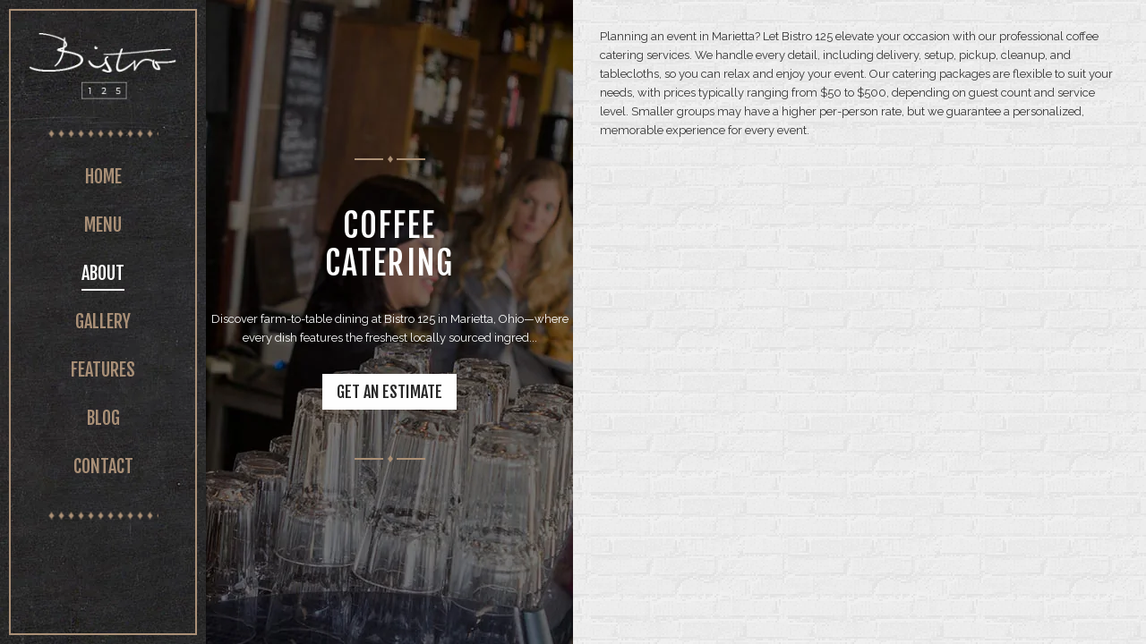

--- FILE ---
content_type: text/html; charset=utf-8
request_url: https://bistro125.com/catering.html
body_size: 2072
content:
<!DOCTYPE html>

<!--[if IE 8 ]>
<html class="no-js ie8" lang="en"> <![endif]-->
<!--[if IE 9 ]>
<html class="no-js ie9" lang="en"> <![endif]-->
<!--[if (gt IE 9)|!(IE)]><!-->
<html class="no-js" lang="en"> <!--<![endif]-->
<head lang="en">
<meta charset="utf-8"/>
<meta content="Bistro 125—Marietta’s Freshest..." name="description"/>
<meta content="CreateIT" name="author"/>
<meta content="IE=edge" http-equiv="X-UA-Compatible"/>
<meta content="width=device-width, initial-scale=1.0, user-scalable=no, maximum-scale=1, shrink-to-fit=no" name="viewport"/>
<link href="favicon.ico" rel="shortcut icon" type="image/x-icon"/>
<title>Charlotte Premium Café Bistro HTML Theme</title>
<link href="assets/css/bootstrap.css" rel="stylesheet" type="text/css"/>
<link href="assets/css/style.css" rel="stylesheet" type="text/css"/>
<link href="assets/css/select2.css" rel="stylesheet" type="text/css"/>
<!--[if lt IE 9]>
    <script src="assets/bootstrap/js/html5shiv.min.js"></script>
    <script src="assets/bootstrap/js/respond.min.js"></script>
    <![endif]-->
<script src="assets/js/modernizr.custom.js"></script>
</head>
<body class="cssAnimate ptn13">
<div class="ct-preloader"><div class="ct-preloader-content"></div></div>
<div class="ct-mainNav ct-js-background" data-bg="assets/images/menu-pattern.webp">
<div class="ct-mainNav-inner">
<nav>
<a class="ct-mainNav-logo" href="index.html">
<img alt="Charlotte Logo" src="assets/images/content/logo.png"/>
</a>
<hr class="hr-custom ct-js-background" data-bg="assets/images/hr1.png"/>
<ul class="ct-mainNav-nav text-uppercase animated" data-fx="fadeIn">
<li>
<a href="index.html">Home</a>
</li>
<li>
<a href="menu.html">Menu</a>
</li>
<li class="dropdown active">
<a href="philosophy.html">About</a>
<ul class="dropdown-menu">
<li><a href="philosophy.html">About</a></li>
<li><a href="booking.html">Booking</a></li>
<li><a href="catering.html">Catering</a></li>
</ul>
</li>
<li class="dropdown">
<a href="gallery-masonry.html">Gallery</a>
<ul class="dropdown-menu">
<li><a href="gallery-masonry.html">4 columns</a></li>
<li><a href="gallery-masonry5.html">5 columns</a></li>
<li><a href="showcase.html">Infinite scroll</a></li>
</ul>
</li>
<li>
<a href="features.html">Features</a>
</li>
<li class="dropdown">
<a href="blog.html">Blog</a>
<ul class="dropdown-menu">
<li><a href="blog.html">Blog List</a></li>
<li><a href="blog-single.html">Blog Single</a></li>
</ul>
</li>
<li>
<a href="connect.html">Contact</a>
</li>
</ul>
<hr class="hr-custom ct-js-background" data-bg="assets/images/hr1.png"/>
</nav>
<div class="ct-mainNav-sidebar">
<div class="ct-contactInfo text-uppercase animated" data-fx="fadeInUp">
<h5 class="ct-u-colorMotive ct-u-font3">Location</h5>
<p class="ct-u-font2">125 Front Street, Marietta, OH 45...</p>
</div>
<hr class="hr-custom ct-js-background animated" data-bg="assets/images/hr2.png" data-bgrepeat="no-repeat" data-fx="fadeIn" data-time="400"/>
<div class="ct-contactInfo text-uppercase ct-u-paddingBottom30 animated" data-fx="fadeInUp">
<h5 class="ct-u-colorMotive ct-u-font3">We are open</h5>
<p class="ct-u-font2">
                    Mon—Sat: 6am–6pm<br/>
                    Sunday: 6am–4pm
                </p>
</div>
<ul class="list-unstyled list-inline ct-socials animated" data-fx="fadeInUp" data-time="400">
<li>
<a data-placement="top" data-toggle="tooltip" href="https://www.facebook.com/createITpl" title="Facebook"><i class="fa fa-fw fa-facebook"></i></a>
</li>
<li>
<a data-placement="top" data-toggle="tooltip" href="https://twitter.com/createitpl" title="Twitter"><i class="fa fa-fw fa-twitter"></i></a>
</li>
<li>
<a data-placement="top" data-toggle="tooltip" href="#" title="Google +"><i class="fa fa-fw fa-google-plus"></i></a>
</li>
</ul>
</div>
</div>
</div>
<div class="ct-pageWrapper" id="ct-js-wrapper">
<div class="ct-navbarMobile ct-navbarMobile--inverse">
<a class="navbar-brand" href="index.html"><img alt="Website Logo" src="assets/images/content/logo.png"/> </a>
<button class="navbar-toggle" type="button">
<span class="sr-only">Toggle navigation</span>
<span class="icon-bar"></span>
<span class="icon-bar"></span>
<span class="icon-bar"></span>
</button>
</div>
<section class="ct-sidebar ct-js-sidebar ct-js-background ct-u-displayTable ct-u-hideAnimateBg" data-bg="assets/images/content/full3-about.webp">
<div class="ct-sidebar-inner">
<div class="item">
<hr class="hr-custom ct-js-background animated" data-bg="assets/images/hr2.png" data-bgrepeat="no-repeat" data-fx="fadeInDown"/>
<h2 class="ct-u-font2 text-uppercase animated" data-fx="flipInY">coffee<br/>catering</h2>
<p class="animated" data-fx="fadeIn">Discover farm-to-table dining at Bistro 125 in Marietta, Ohio—where every dish features the freshest locally sourced ingred...</p>
<a class="btn btn-lg btn-default animated ct-js-btnScroll" data-fx="fadeIn" data-hover="Get an estimate" href="#get-estimate"><span>Get an estimate</span></a>
<hr class="hr-custom ct-js-background ct-u-paddingTop15 animated ct-u-paddingTop60" data-bg="assets/images/hr2.png" data-bgrepeat="no-repeat" data-fx="fadeInDown"/>
</div>
</div>
</section>
<section class="ct-content">Planning an event in Marietta? Let Bistro 125 elevate your occasion with our professional coffee catering services. We handle every detail, including delivery, setup, pickup, cleanup, and tablecloths, so you can relax and enjoy your event. Our catering packages are flexible to suit your needs, with prices typically ranging from $50 to $500, depending on guest count and service level. Smaller groups may have a higher per-person rate, but we guarantee a personalized, memorable experience for every event.</section>
<a href="#" id="toTop"><i class="fa fa-angle-up"></i></a>
</div>
<!-- JavaScripts -->
<script src="assets/js/jquery.min.js"></script>
<script src="assets/bootstrap/js/bootstrap.min.js"></script>
<script src="assets/js/jquery.placeholder.min.js"></script>
<script src="assets/js/jquery.easing.1.3.js"></script>
<script src="assets/js/device.min.js"></script>
<script src="assets/js/jquery.browser.min.js"></script>
<script src="assets/js/snap.min.js"></script>
<script src="assets/js/jquery.appear.js"></script>
<script src="assets/js/select2/select2.js"></script>
<script src="assets/js/retina.js"></script>
<script src="assets/js/main.js"></script>
<script src="assets/form/js/contact-form.js"></script>
<script defer src="https://static.cloudflareinsights.com/beacon.min.js/vcd15cbe7772f49c399c6a5babf22c1241717689176015" integrity="sha512-ZpsOmlRQV6y907TI0dKBHq9Md29nnaEIPlkf84rnaERnq6zvWvPUqr2ft8M1aS28oN72PdrCzSjY4U6VaAw1EQ==" data-cf-beacon='{"version":"2024.11.0","token":"1c199785695a4f58b3fd5b431931ddf3","r":1,"server_timing":{"name":{"cfCacheStatus":true,"cfEdge":true,"cfExtPri":true,"cfL4":true,"cfOrigin":true,"cfSpeedBrain":true},"location_startswith":null}}' crossorigin="anonymous"></script>
</body>
</html>


--- FILE ---
content_type: text/css; charset=utf-8
request_url: https://bistro125.com/assets/js/jQueryShopLocator/src/style/css/pluginStyle.css
body_size: 5825
content:
/*FONTS*/

@import url(https://fonts.googleapis.com/css?family=Source+Sans+Pro:400,600,700);
@import url(https://fonts.googleapis.com/css?family=Lato);

/*Preloader*/
.ct-preloader{
    position: absolute;
    width: 100%;
    height: 100%;
    background-color: #fff;
    z-index: 9999;
    top: 0;
    left: 0;
}
.ct-preloaderCenter{
    position: absolute;
    top: 50%;
    left: 50%;
    margin-top: -15px;
    margin-left: -25px;
}
.ct-preloader-content{
    position:relative;
}
.ct-preloader-content span{
    display:block;
    bottom:0px;
    width: 9px;
    height: 5px;
    background:#9b59b6;
    position:absolute;
    animation: ct-preloader-content 1.5s  infinite ease-in-out;
}

.ct-preloader-content span:nth-child(2){
    left:11px;
    animation-delay: .2s;

}
.ct-preloader-content span:nth-child(3){
    left:22px;
    animation-delay: .4s;
}
.ct-preloader-content span:nth-child(4){
    left:33px;
    animation-delay: .6s;
}
.ct-preloader-content span:nth-child(5){
    left:44px;
    animation-delay: .8s;
}
@keyframes ct-preloader-content {
    0% {height:5px;transform:translateY(0px);background:#9b59b6;}
    25% {height:30px;transform:translateY(15px);background:#3498db;}
    50% {height:5px;transform:translateY(0px);background:#9b59b6;}
    100% {height:5px;transform:translateY(0px);background:#9b59b6;}
}

/*MAIN*/

.make-hidden{
    display: none;
    visibility: hidden;
}

.row {
    margin-left: -15px;
    margin-right: -15px;
    *zoom: 1;
}
.row:before,
.row:after {
    content: " ";
    display: table;
}
.row:after {
    clear: both;
}

.ct-googleMap--MapCol{
    width: 75%;
    float: left;
    padding-left: 15px;
    padding-right: 15px;
    position: relative;
    min-height: 1px;
}

.ct-googleMap--SidebarCol{
    width: 25%;
    float: left;
    padding-left: 15px;
    padding-right: 15px;
    position: relative;
    min-height: 1px;
}

.ct-googleMap {
    height: 525px;
    background-color: black;
    width: 100%;
}

*{
    -webkit-box-sizing:border-box;
    -moz-box-sizing:border-box;
    box-sizing:border-box}

.clearfix{
    clear: both;
}
.ct-googleMap--sidebar{
    text-align: left;
    width: 100%;
}
.ct-googleMap--selectContainer{
    margin-bottom: 18px;
}
.ct-googleMap--select{
    width: 100%;
    height: 40px;
    background-color: transparent;
    position: relative;
    z-index: 1;
    font-size: 14px;
    padding: 9px 9px 9px 0;
    -webkit-appearance: none;
    /*Removes default chrome and safari style*/
    -moz-appearance: none;
    /*Removes default style Firefox*/
    /*text-indent: 0.01px;*/
    /* Removes default arrow from firefox*/
    text-overflow: "";
    /*Removes default arrow from firefox*/
    color: #333;
}
.ct-googleMap--resultsCounter{
    font-size: 1.2em;
    line-height: 40px;
    padding: 0 40px 0 17px;
}
.ct-googleMap--results{
    min-height: 320px;
}
.ct-googleMap--itemCounter{
    float: right;
}
.ct-googleMap--select:focus{
    outline: none;
}
.ct-googleMap--selectContainer, .ct-googleMap--searchContainer{
    position: relative;
}
.ct-googleMap--selectContainer:after, .ct-googleMap--searchContainer:after{
    content: "";
    clear: both;
}
.ct-googleMap--searchContainer:before, .ct-googleMap--selectContainer:before{
    content: "";
    display: block;
    position: absolute;
    top: 0;
    left: 0;
    z-index: 10;
    height: 40px;
    width: 40px;
    background-repeat: no-repeat;
    background-position: center;
}
.ct-googleMap--searchContainer{
    margin-bottom: 24px;
}
.ct-googleMap--sidebar .ct-googleMap--search{
    height: 40px;
    width: 100%;
    display: block;
    font-size: 14px;
    line-height: 36px;
    color: #333;
    background-color: transparent;
    border: 1px solid #d7d6d6;
    padding-right: 15px;
    padding-left: 15px;
}

.ct-googleMap--sidebar .ct-googleMap--search:focus{
   outline: none;
}
.ct-googleMap--sidebar .ct-googleMap--sidebarItem{
    font-size: 14px;
    line-height: 24px;
    color: #fff;
    border: none;
    padding: 8px 0 8px 17px;
    cursor: pointer;
    position: relative;
    -webkit-transition: all 0.2s ease;
    -moz-transition: all 0.2s ease;
    -o-transition: all 0.2s ease;
    transition: all 0.2s ease;
    display: table;
    width: 100%;
    max-height: 41px;
}
.ct-googleMap--sidebarItem span{
    display: table-cell;
    vertical-align: middle;
}
.ct-googleMap--sidebarItem .ct-googleMap--sidebarItemDistance{
    text-align: right;
    padding-left: 5px;
    width: 75px;
}

.ct-googleMap--InfoWindowBody{
    padding: 15px;
    position: relative;
    background-color: #fff;
    color:  #333;
}
.ct-googleMap--closeButton{
    position: absolute;
    top: 0;
    right: 0;
    cursor: pointer;
}
.ct-googleMap--InfoWindowBody span{
    font-size: 1.2em;
    line-height: 1.5em;
    display: block;
    position: relative;
}

.ct-googleMap--InfoWindowBody a{
    -webkit-transition: all 0.2s ease;
    -moz-transition: all 0.2s ease;
    -o-transition: all 0.2s ease;
    transition: all 0.2s ease;
    text-decoration: none;
}
.ct-googleMap--customInfoWindow a:hover{
    opacity: 0.7;
}
.Navigation{
    list-style: none;
    padding: 0;
    margin: 0;
    text-align: center;
}
.Navigation:after{
    clear: both;
}

.Navigation li{
    display: inline-block;
}

.NavigationPrev a:before, .NavigationNext a:before{
    content: "";
    height: 32px;
    width: 44px;
    display: block;
    background-position: center;
    cursor: pointer;
}
.NavigationPrev{
    float: left;
}
.NavigationNext{
    float: right;
}
.NavigationPrev.NavigationDisable a:before, .NavigationNext.NavigationDisable a:before{
    cursor: default;
}

.Navigation .paginationCounter, .Navigation .paginationCounter span{
    display: inline-block;
    text-align: center;
    font-size: 24px;
    line-height: 40px;
}

.NavPage{
    padding: 0 10px;
    color: #c2bdbd;
    cursor: pointer;
}
.NavPage:hover{
    color: #c2bdbd;
}

.ct-button--direction{
    font-size: 18px;
}

/*
Styles:
    - Lollipop
    - Cosmic Blue
    - Pop
    - Retro
    - Bee Pattern
    - Dark
    - Modern
    - Material
*/


.lollipop, .cosmic, .pop, .retro, .bee, .dark, .metro, .modern, .material{
    width: 100%; /*1200px*/
    margin: 0 auto;
    padding: 0 15px;
    font-family: 'Source Sans Pro', sans-serif;
    position: relative;
}
.lollipop select, .cosmic select, .pop select, .retro select, .bee select, .dark select, .metro select, .modern select, .material select, .lollipop input, .cosmic input, .pop input, .retro input, .bee input, .dark input, .metro input, .modern input, .material input{
    font-family: 'Source Sans Pro', sans-serif;
}


/*lollipop*/
.lollipop .ct-googleMap--results{
    min-height: 400px;
}
.lollipop .ct-googleMap{
    height: 576px;
}
.lollipop .ct-googleMap--select, .lollipop .ct-googleMap--sidebar .ct-googleMap--search{
    background-color: transparent;
    color: #f5f5f5;
    font-weight: bold;
    border: none;
    -webkit-border-radius: 4px;
    -moz-border-radius: 4px;
    border-radius: 4px;
}
.lollipop .ct-googleMap--select{
    padding-left: 15px;
    background-color: rgba(237,42,100,0.98);
    background: url('../lollipop/images/select-icon.png') no-repeat 95% center ;
}
.lollipop .ct-googleMap--select option{
    color: #e03377;
}
.lollipop .ct-googleMap--selectContainer:before, .lollipop .ct-googleMap--searchContainer:before{
   display: none;
}
.lollipop .ct-googleMap--searchContainer, .lollipop .ct-googleMap--selectContainer{
    background-image: url("../lollipop/images/gradient-background.png");
    background-repeat: no-repeat;
    background-position: center;
    background-size: 100% 100%;
}

.lollipop  ::-webkit-input-placeholder { /* WebKit browsers */
    color:    #f5f5f5;
    font-weight: bold;
}
.lollipop :-moz-placeholder { /* Mozilla Firefox 4 to 18 */
    color:    #f5f5f5;
    opacity:  1;
    font-weight: bold;
}
.lollipop ::-moz-placeholder { /* Mozilla Firefox 19+ */
    color:    #f5f5f5;
    opacity:  1;
    font-weight: bold;
}
.lollipop :-ms-input-placeholder { /* Internet Explorer 10+ */
    color:    #f5f5f5;
    font-weight: bold;
}
.lollipop .ct-googleMap--resultsCounter{
    background-color: #e6e6e6;
    margin-bottom: 20px;
    color: #666666;
    font-weight: bold;
    line-height: 48px;
    -webkit-border-radius: 4px;
    -moz-border-radius: 4px;
    border-radius: 4px;
    padding-left: 36px;
}
.lollipop .ct-googleMap--resultsCounter .ct-googleMap--itemCounter{
    float: none;
    padding-left: 5px;
}
.lollipop .ct-googleMap--sidebar .ct-googleMap--sidebarItem{
    color: #79aacf;
    font-weight: 400;
    margin-top: 2px;
    padding: 12px 0 12px 36px;
}
.lollipop .ct-googleMap--sidebar .ct-googleMap--sidebarItem:first-child{
    border-top: none;
}
.lollipop .ct-googleMap--sidebar .ct-googleMap--sidebarItem:hover{
    color: #e03377;
    font-weight: bold;
}

.lollipop .ct-googleMap--sidebarItem .ct-googleMap--sidebarItemDistance{
    width: 80px;
    font-weight: bold;
}

.lollipop .ct-googleMap--sidebar .ct-googleMap--sidebarItem:after{
    content: "";
    display: block;
    position: absolute;
    height: 26px;
    width: 26px;
    top: 50%;
    left: 0;
    margin-top: -13px;
    background-color: #e6e6e6;
    background-image: url("../lollipop/images/item-arrow.png");
    background-repeat: no-repeat;
    background-position: center;
    -webkit-transition: all 0.2s ease;
    -moz-transition: all 0.2s ease;
    -o-transition: all 0.2s ease;
    transition: all 0.2s ease;
    -webkit-border-radius: 4px;
    -moz-border-radius: 4px;
    border-radius: 4px;
}
.lollipop .ct-googleMap--results:after{
    content: "";
    display: block;
    position: absolute;
    height: 3px;
    width: 100%;
    bottom: -3px;
    left: 0;
    background-image: url("../lollipop/images/items-decoration.png");
    background-repeat: repeat-x;
    background-position: 100% center;
}
.lollipop .ct-googleMap--sidebar .ct-googleMap--sidebarItem:before{
    content: "";
    display: block;
    position: absolute;
    height: 3px;
    width: 100%;
    top: -3px;
    left: 0;
    background-image: url("../lollipop/images/items-decoration.png");
    background-repeat: repeat-x;
    background-position: 100% center;
}
.lollipop .ct-googleMap--sidebar .ct-googleMap--sidebarItem:hover:after{
    background-color: #e03377;
    background-image: url("../lollipop/images/item-arrowWhite.png");
    background-repeat: no-repeat;
}

.lollipop .ct-googleMap--results{
    position: relative;
    margin-bottom: 20px;
}
.lollipop .paginationCounter{
    border-left: none;
    border-right: none;
    margin: 0 auto;
    display: inline-block;
    position: relative;
    top: -8px;

}
.lollipop .Navigation{
    text-align: center;
}
.lollipop .Navigation li{
    float: none;
}
.lollipop .Navigation .paginationCounter, .lollipop .Navigation .paginationCounter span{
    color: #79aacf;
    font-size: 14px;
    line-height: 26px;
}
.lollipop .NavigationPrev a:before, .lollipop .NavigationNext a:before{
    height: 26px;
    width: 26px;
    background-color: #e6e6e6;
}

.lollipop .NavPage{
    line-height: 26px;
    padding: 4px 9px;
    color: #e03377;
    background-color: #e6e6e6;
    margin-left: 2px;
    margin-right: 2px;
}
.lollipop .NavigationPrev{
    margin-right: 2px;
}
.lollipop .NavigationNext{
    margin-left: 2px;
}
.lollipop .NavigationPrev a:before, .lollipop .NavigationNext a:before, .lollipop .NavPage{
    -webkit-border-radius: 4px;
    -moz-border-radius: 4px;
    border-radius: 4px;
}

.lollipop .NavigationPrev a:before{
    background-image: url('../lollipop/images/paginationLeftArrow.png');
    background-repeat: no-repeat;
}
.lollipop .NavigationNext a:before{
    background-image: url('../lollipop/images/paginationRightArrow.png');
    background-repeat: no-repeat;
}
.lollipop .NavigationPrev.NavigationDisable a:before{
    background-image: url('../lollipop/images/paginationLeftArrow--disable.png');
    opacity: 0.7;
}
.lollipop .NavigationNext.NavigationDisable a:before{
    background-image: url('../lollipop/images/paginationRightArrow--disable.png');
    opacity: 0.7;
}

.lollipop .ct-googleMap--InfoWindowBody span{
    color: #666666;
}
.lollipop .ct-googleMap--InfoWindowBody span:first-child{
    font-weight: bold;
}
.lollipop .ct-googleMap--customInfoWindow{
    border-bottom: 3px solid #e03377;
}
.lollipop .ct-googleMap--customInfoWindow a{
    color: #e03377;
}

.lollipop .ct-googleMap--customInfoWindow:after{
    content: "";
    position: absolute;
    left: 50%;
    margin-left: -17px;
    width: 0;
    height: 0;
    border-style: solid;
    border-width: 15px 17px 0 17px;
    border-color: #e03377 transparent transparent transparent;
}
.lollipop .active{
    color: #fff;
    font-weight: bold;
    background-color: #e03377;
}
.lollipop .active:hover{
    color: #fff;
}

/*cosmic*/

.cosmic .ct-googleMap--results{
    min-height: 328px;
}

.cosmic .ct-googleMap{
    height: 510px;
}
.cosmic .ct-googleMap--selectContainer, .cosmic .ct-googleMap--searchContainer{
    float: left;
    width: 100%;
}
.cosmic .ct-googleMap--select{
    background-image: url('../cosmic/images/select-icon.png');
    background-repeat: no-repeat;
    background-position: 95% center;
    padding-left: 35px;
}
.cosmic .ct-googleMap--select, .cosmic .ct-googleMap--sidebar .ct-googleMap--search {
    color: #4757a3;
    background-color: #e6e8eb;
    width: 80%;
    float: right;
    border: none;
    -webkit-border-radius: 6px;
    -moz-border-radius: 6px;
    border-radius: 6px;
    font-weight: 600;
}
.cosmic .ct-googleMap--selectContainer:before{
    background-image: url('../cosmic/images/select-image.png');
}
.cosmic .ct-googleMap--searchContainer:before{
    background-image: url('../cosmic/images/input-image.png');
}
.cosmic .ct-googleMap--sidebar .ct-googleMap--search{
    padding-left: 37px;
}
.cosmic  ::-webkit-input-placeholder { /* WebKit browsers */
    color:    #4757a3;
}
.cosmic :-moz-placeholder { /* Mozilla Firefox 4 to 18 */
    color:    #4757a3;
    opacity:  1;
}
.cosmic ::-moz-placeholder { /* Mozilla Firefox 19+ */
    color:    #4757a3;
    opacity:  1;
}
.cosmic :-ms-input-placeholder { /* Internet Explorer 10+ */
    color:    #4757a3;
}
.cosmic .ct-googleMap--sidebar .ct-googleMap--search:before{
    content: "";
    background-image: url('../pop/images/input-image.png');
    height: 24px;
    width: 18px;
    display: block;
    position: absolute;
    top: 7px;
    left: 10px;
    z-index: 10;
}
.cosmic .ct-googleMap--resultsCounter{
    color: #4757a3;
    padding: 0 38px 0 17px;
    text-transform: uppercase;
    font-weight: bold;
    clear: both;
    background-color: #fff;
    position: relative;
}
.cosmic .ct-googleMap--itemCounter{
    color: #fff;
    height: 25px;
    width: 25px;
    position: absolute;
    margin-top: -12px;
    top: 50%;
    right: 34px;
    background-color: #4757a3;
    -webkit-border-radius: 50%;
    -moz-border-radius: 50%;
    border-radius: 50%;
    line-height: 24px;
    text-align: center;
}
.cosmic .ct-googleMap--sidebar .ct-googleMap--sidebarItem{
    color: #839cb4;
    background-color: #e6e8eb;
    padding-right: 30px;
    border-bottom: 1px solid #fff;
}
.cosmic .ct-googleMap--sidebar .ct-googleMap--sidebarItem:hover{
    color: #4757a3;
    font-weight: bold;
}
.cosmic .ct-googleMap--results{
    margin-bottom: 20px;
}
.cosmic .paginationCounter a {
    background-color: #e6e8eb;
    -webkit-border-radius: 50%;
    -moz-border-radius: 50%;
    border-radius: 50%;
    height: 32px;
    width: 32px;
    margin: 0 4px;
    color: rgba(94, 103, 157, 0.40);
}
.cosmic .NavigationPrev a:before, .cosmic .NavigationNext a:before{
    width: 34px;
}
.cosmic .NavigationPrev a:before{
    background-image: url('../cosmic/images/paginationLeftArrow.png');
    background-repeat: no-repeat;
}
.cosmic .NavigationNext a:before{
    float: right;
    background-image: url('../cosmic/images/paginationRightArrow.png');
    background-repeat: no-repeat;
}
.cosmic .NavigationPrev.NavigationDisable a:before, .cosmic .NavigationNext.NavigationDisable a:before{
    opacity: 0.5;
}
.cosmic .ct-googleMap--customInfoWindow a{
    color: #4757a3;
}
.cosmic .ct-googleMap--InfoWindowBody span{
    color: #4757a3;
}
.cosmic .ct-googleMap--InfoWindowBody span:first-child{
    font-weight: bold;
}
.cosmic .paginationCounter  .active{
    color: #fff;
    background-color: #8d93b8;
}
.cosmic .paginationCounter  .active:hover{
    color: #fff;
}

/*pop*/

.pop .ct-googleMap{
    height: 544px;
}
.pop .ct-googleMap--select, .pop .ct-googleMap--sidebar .ct-googleMap--search{
    border: 1px solid #d7d6d6;
    border-left: none;
    border-right: none;
    color: #9f9999;
}
.pop .ct-googleMap--select{
    padding-left: 80px;
    background-image: url('../pop/images/select-icon.png');
    background-repeat: no-repeat;
    background-position: 95% center;
}
.pop .ct-googleMap--selectContainer:before{
    background-image: url('../pop/images/select-image.png');
}
.pop .ct-googleMap--searchContainer:before{
    background-image: url('../pop/images/input-image.png');
}
.pop .ct-googleMap--sidebar .ct-googleMap--search{
    padding-left: 84px;
}
.pop  ::-webkit-input-placeholder { /* WebKit browsers */
    color:    #9f9999;
}
.pop :-moz-placeholder { /* Mozilla Firefox 4 to 18 */
    color:    #9f9999;
    opacity:  1;
}
.pop ::-moz-placeholder { /* Mozilla Firefox 19+ */
    color:    #9f9999;
    opacity:  1;
}
.pop :-ms-input-placeholder { /* Internet Explorer 10+ */
    color:    #9f9999;
}
.pop .ct-googleMap--sidebar .ct-googleMap--search:before{
    content: "";
    background-image: url('../pop/images/input-image.png');
    height: 24px;
    width: 18px;
    display: block;
    position: absolute;
    top: 7px;
    left: 10px;
    z-index: 10;
}
.pop .ct-googleMap--resultsCounter{
    color: #ff2c61;
}
.pop .ct-googleMap--sidebar .ct-googleMap--sidebarItem{
    color: #3fbdd6;
    background-color: #fff;
    padding-right: 40px;
}
.pop .ct-googleMap--sidebar .ct-googleMap--sidebarItem:nth-child(2n){
    background-color: transparent;
}
.pop .ct-googleMap--sidebar .ct-googleMap--sidebarItem:after{
    content: "";
    display: block;
    position: absolute;
    height: 15px;
    width: 15px;
    top: 50%;
    right: 20px;
    margin-top: -7px;
    background-image: url("../pop/images/item-arrow.png");
    -webkit-transition: all 0.2s ease;
    -moz-transition: all 0.2s ease;
    -o-transition: all 0.2s ease;
    transition: all 0.2s ease;
}
.pop .ct-googleMap--sidebar .ct-googleMap--sidebarItem:hover{
    color: #fff;
    background-color: #ff2c62;
}
.pop .ct-googleMap--sidebar .ct-googleMap--sidebarItem:hover:after{
    background-image: url("../pop/images/item-arrowWhite.png");
}
.pop .ct-googleMap--results{
    margin-bottom: 60px;
}
.pop .Navigation{
    background-color: #f5f5f5;
    border: 1px solid #d7d6d6;
    border-left: none;
    border-right: none;
}
.pop .Navigation .paginationCounter, .pop .Navigation .paginationCounter span{
    line-height: 30px;
}
.pop .NavigationPrev a:before, .pop .NavigationNext a:before{
    height: 34px;
    width: 44px;
    position: relative;
    top: -2px;
    background-color: #d7d6d6;
    -webkit-border-radius: 4px;
    -moz-border-radius: 4px;
    border-radius: 4px;
    border: 1px solid #d7d6d6;
}
.pop .NavigationPrev a:before{
    background-image: url('../pop/images/paginationLeftArrow.png');
    background-repeat: no-repeat;
}
.pop .NavigationNext a:before{
    float: right;
    background-image: url('../pop/images/paginationRightArrow.png');
    background-repeat: no-repeat;
}
.pop .NavigationPrev.NavigationDisable a:before{
    background-color: #f5f5f5;
    background-image: url('../pop/images/paginationLeftArrow--disable.png');
    border: 1px solid #d7d6d6;
}
.pop .NavigationNext.NavigationDisable a:before{
    background-color: #f5f5f5;
    background-image: url('../pop/images/paginationRightArrow--disable.png');
    border: 1px solid #d7d6d6;
}
.pop .ct-googleMap--InfoWindowBody span{
    color: #8b8d94;
}
.pop .ct-googleMap--InfoWindowBody span:first-child{
    color: #3fbdd6;
}
.pop .ct-googleMap--customInfoWindow a{
    color: #ff2c61;
}
.pop .active{
    color: #ff2c61;
}
.pop .active:hover{
    color: #ff2c61;
}

/*retro*/
.retro .ct-googleMap--results{
    min-height: 368px;
}

.retro .ct-googleMap--selectContainer{
    position: relative;
}
.retro .ct-googleMap--select {
    padding-left: 15px;
    background-image: url('../retro/images/select-icon.png');
    background-repeat: no-repeat;
    background-position: 95% center;
}
.retro .ct-googleMap--select option{
    color: #494141;
    background-color: #f1d081;
}
.retro .ct-googleMap--select, .retro .ct-googleMap--sidebar .ct-googleMap--search {
    color: #fec427;
    background-color: #494141;
    border: none;
    -webkit-border-radius: 6px;
    -moz-border-radius: 6px;
    border-radius: 6px;
}
.retro .ct-googleMap--sidebar .ct-googleMap--search{
    padding-left: 17px;
}
.retro  ::-webkit-input-placeholder { /* WebKit browsers */
    color:    #fec427;
}
.retro :-moz-placeholder { /* Mozilla Firefox 4 to 18 */
    color:    #fec427;
    opacity:  1;
}
.retro ::-moz-placeholder { /* Mozilla Firefox 19+ */
    color:    #fec427;
    opacity:  1;
}
.retro :-ms-input-placeholder { /* Internet Explorer 10+ */
    color:    #fec427;
}

.retro .ct-googleMap--resultsCounter{
    color: #fec427;
    padding: 0 38px 0 17px;
    text-transform: uppercase;
    text-align: left;
    clear: both;
    background-color: #494141;
    position: relative;
    -webkit-border-radius: 6px;
    -moz-border-radius: 6px;
    border-radius: 6px;
    bottom: -8px;
}
.retro .ct-googleMap--sidebar .ct-googleMap--sidebarItem{
    color: #3fbdd6;
    background-color: transparent;
    padding-right: 30px;
    border-bottom: 1px solid #746e6e;
}
.retro .ct-googleMap--sidebar .ct-googleMap--sidebarItem:hover{
    color: #fff;
}
.retro .ct-googleMap--sidebar .ct-googleMap--sidebarItem:hover:after{
    height: 0;
}
.retro .ct-googleMap--results{
    background-color: #494141;
    -webkit-border-radius: 6px;
    -moz-border-radius: 6px;
    border-radius: 6px;
    padding-bottom: 40px;
}
.retro .NavigationPrev a:before, .retro .NavigationNext a:before{
    width: 34px;
    color: #494141;
    line-height: 40px;
    font-weight: bold;
}
.retro .NavigationPrev a:before{
    content: "PREV";

}
.retro .NavigationNext a:before{
    float: right;
    content: "NEXT";
}
.retro .NavigationPrev.NavigationDisable a:before, .retro .NavigationNext.NavigationDisable a:before{
    opacity: 0.5;
}
.retro .ct-googleMap--InfoWindowBody:before {
    content: "";
    height: 32px;
    width: 29px;
    position: absolute;
    top: 0;
    left: 0;
    background-color: #fec427;
    -webkit-border-radius: 4px 0 4px 0;
    -moz-border-radius: 4px 0 4px 0;
    border-radius: 4px 0 4px 0;
    background-image: url("../retro/images/infowindow--smImage.png");
}
.retro .ct-googleMap--InfoWindowBody span{
    color: #1d191c;
}

.retro .ct-googleMap--InfoWindowBody span:first-child{
    font-weight: bold;
}

.retro .Navigation{
    background-color: #c1bebe;
    padding: 0 15px;
    margin-top: -5px;
    -webkit-border-radius: 0 0 6px 6px;
    -moz-border-radius: 0 0 6px 6px;
    border-radius: 0 0 6px 6px;
}
.retro .paginationCounter{
    font-size: 18px;
    line-height: 40px;

}
.retro .ct-googleMap--customInfoWindow a{
    color: #494141;
}
.retro .paginationCounter .NavPage{
    color: #878282;
}
.retro .paginationCounter  .active{
    color: #494141;
    font-weight: bold;
}
.retro .paginationCounter  .active:hover{
    color: #494141;
}

/*bee*/
.bee .ct-googleMap--results{
    min-height: 320px;
}
.bee .ct-googleMap--selectContainer{
    position: relative;
}
.bee select{
    background-color: #d7d6d6;
}
.bee .ct-googleMap--select{
    padding-left: 30%;
    text-transform: uppercase;
    background-image: url("../bee/images/select-icon.png");
    background-repeat: no-repeat;
    background-position: 95% center;
}
.bee .ct-googleMap--select option{
    color: #333;
}
.bee .ct-googleMap--select, .bee .ct-googleMap--sidebar .ct-googleMap--search {
    color: #494141;
    font-weight: bold;
    text-transform: uppercase;
    border: none;
    -webkit-border-radius: 18px;
    -moz-border-radius: 18px;
    border-radius: 18px;
}
.bee .ct-googleMap--sidebar .ct-googleMap--search{
    text-align: center;
    background-color: #fec427;
}
.bee  ::-webkit-input-placeholder { /* WebKit browsers */
    color:    #494141;
}
.bee :-moz-placeholder { /* Mozilla Firefox 4 to 18 */
    color:    #494141;
    opacity:  1;
}
.bee ::-moz-placeholder { /* Mozilla Firefox 19+ */
    color:    #494141;
    opacity:  1;
}
.bee :-ms-input-placeholder { /* Internet Explorer 10+ */
    color:    #494141;
}

.bee .ct-googleMap--resultsCounter{
    color: #736c6c;
    padding: 0 38px 12px 17px;
    text-transform: uppercase;
    text-align: left;
    font-weight: bold;
    clear: both;
    background-color: #fff;
    position: relative;
    -webkit-border-radius: 18px 18px 0 0;
    -moz-border-radius: 18px 18px 0 0;
    border-radius: 18px 18px 0 0;
    bottom: -12px;
}
.bee .ct-googleMap--itemCounter{
    margin-left: 5px;
    font-weight: 400;
}
.bee .ct-googleMap--sidebar .ct-googleMap--sidebarItem{
    color: #736c6c;
    background-color: transparent;
    padding-right: 30px;
}
.bee .ct-googleMap--sidebar .ct-googleMap--sidebarItem:hover{
    color: #736c6c;
    font-weight: bold;
    background-color: #fec427;
}
.bee .ct-googleMap--results{
    margin-bottom: 20px;
    background-color: #fff;
    -webkit-border-radius: 18px;
    -moz-border-radius: 18px;
    border-radius: 18px;
}
.bee .NavigationPrev a:before, .bee .NavigationNext a:before{
    color: #494141;
    height: 40px;
    width: 54px;
    background-color: #fec427;
    font-weight: bold;
}
.bee .NavigationPrev a:before{
    content: "PREV";
    line-height: 40px;
    -webkit-border-radius: 18px 0 0 18px;
    -moz-border-radius: 18px 0 0 18px;
    border-radius: 18px 0 0 18px;
}
.bee .NavigationNext a:before{
    float: right;
    content: "NEXT";
    line-height: 40px;
    -webkit-border-radius: 0 18px 18px 0;
    -moz-border-radius: 0 18px 18px 0;
    border-radius: 0 18px 18px 0;
}
.bee .NavigationPrev.NavigationDisable a:before, .bee .NavigationNext.NavigationDisable a:before{
    color: rgba(245, 245, 245, 0.58);
    background-color: #494141;
    font-weight: 400;
}
.bee .ct-googleMap--InfoWindowBody span{
    color: #736c6c;
    text-transform: uppercase;
}

.bee .ct-googleMap--InfoWindowBody span:first-child{
    font-weight: bold;
}

.bee .Navigation{
    background-color: #d7d6d6;
    text-align: center;
    -webkit-border-radius: 18px;
    -moz-border-radius: 18px;
    border-radius: 18px;
}
.bee .paginationCounter{
    font-size: 18px;
    line-height: 40px;

}
.bee .ct-googleMap--customInfoWindow a{
    color: #494141;
}
.bee .paginationCounter .NavPage{
    color: #8d8585;
    font-weight: bold;
}
.bee .paginationCounter  .active{
    color: #494141;
}
.bee .paginationCounter  .active:hover {
    color: #494141;
}

/*Dark*/
.dark .ct-googleMap{
    height: 549px;
}
.dark .ct-googleMap--select, .dark .ct-googleMap--sidebar .ct-googleMap--search{
    background-color: #2d333c;
    color: #b9b9b9;
    font-weight: bold;
}
.dark .ct-googleMap--searchContainer:before, .dark .ct-googleMap--selectContainer:before{
    left: 10px;
}
.dark .ct-googleMap--select{
    padding-left: 60px;
    background-image: url('../dark/images/select-icon.png');
    background-repeat: no-repeat;
    background-position: 95% center;
}
.dark .ct-googleMap--selectContainer:before{
    background-image: url('../dark/images/select-image.png');
}
.dark .ct-googleMap--searchContainer:before{
    background-image: url('../dark/images/input-image.png');
}
.dark .ct-googleMap--sidebar .ct-googleMap--search{
    padding-left: 64px;
}
.dark  ::-webkit-input-placeholder { /* WebKit browsers */
    color:    #b9b9b9;
    font-weight: bold;
}
.dark :-moz-placeholder { /* Mozilla Firefox 4 to 18 */
    color:    #b9b9b9;
    opacity:  1;
    font-weight: bold;
}
.dark ::-moz-placeholder { /* Mozilla Firefox 19+ */
    color:    #b9b9b9;
    opacity:  1;
    font-weight: bold;
}
.dark :-ms-input-placeholder { /* Internet Explorer 10+ */
    color:    #b9b9b9;
    font-weight: bold;
}
.dark .ct-googleMap--sidebar .ct-googleMap--search:before{
    content: "";
    background-image: url('../dark/images/input-image.png');
    background-repeat: no-repeat;
    background-position: center;
    height: 24px;
    width: 18px;
    display: block;
    position: absolute;
    top: 7px;
    left: 10px;
    z-index: 10;
}
.dark .ct-googleMap--resultsCounter{
    background-color: #2d333c;
    color: #b9b9b9;
    border-bottom: 1px solid #3b4149;
    padding-left: 40px;
    padding-right: 20px;
}
.dark .ct-googleMap--sidebar .ct-googleMap--sidebarItem{
    color: #b9b9b9;
    background-color: #2d333c;
    padding-right: 20px;
    padding-left: 20px;
    font-weight: bold;
    border-top: 1px solid #3b4149;
}
.dark .ct-googleMap--sidebar .ct-googleMap--sidebarItem:first-child{
    border-top: none;
}
.dark .ct-googleMap--sidebar .ct-googleMap--sidebarItem:hover{
    color: #b7783d;
}
.dark .ct-googleMap--sidebarItem .ct-googleMap--sidebarItemDistance{
    width: 80px;
}
.dark .ct-googleMap--results{
    margin-bottom: 60px;
}
.dark .paginationCounter{
    border-left: none;
    border-right: none;
    margin: 0 auto;
}
.dark .Navigation{
    background-color: #2d333c;
}
.dark .Navigation .paginationCounter, .dark .Navigation .paginationCounter span{
    color: #b7783d;
    font-size: 14px;
    line-height: 30px;
    font-weight: bold;
}
.dark .NavigationPrev a:before, .dark .NavigationNext a:before{
    height: 34px;
    width: 44px;
}

.dark .NavPage{
    line-height: 34px;
    padding: 8px 14px;
}
.dark .NavigationPrev a:before{
    background-image: url('../dark/images/paginationLeftArrow.png');
    background-repeat: no-repeat;
}
.dark .NavigationNext a:before{
    float: right;
    background-image: url('../dark/images/paginationRightArrow.png');
    background-repeat: no-repeat;
}
.dark .NavigationPrev.NavigationDisable a:before{
    background-color: transparent;
    background-image: url('../dark/images/paginationLeftArrow--disable.png');
}
.dark .NavigationNext.NavigationDisable a:before{
    background-color: transparent;
    background-image: url('../dark/images/paginationRightArrow--disable.png');
}

.dark .ct-googleMap--customInfoWindow:after{
    content: "";
    position: absolute;
    left: 50%;
    margin-left: -17px;
    bottom: -13px;
    width: 0;
    height: 0;
    border-style: solid;
    border-width: 15px 17px 0 17px;
    border-color: #2d333c transparent transparent transparent;
}

.dark .ct-googleMap--InfoWindowBody{
    -webkit-border-radius: 50%;
    -moz-border-radius: 50%;
    border-radius: 50%;
    width: 185px;
    height: 185px;
    margin: 0 auto;
    background-color: #2d333c;
}

.dark .ct-googleMap--InfoWindowBody:before {
    content: "";
    height: 36px;
    width: 30px;
    display: block;
    margin: 0 auto 15px auto;
    background-image: url("../dark/images/infowindow--smImage.png");
}

.dark .ct-googleMap--InfoWindowBody span{
    color: #b9b9b9;
    font-weight: 600;
    font-size: 1em;
    width: 75%;
    margin: 0 auto;
}
.dark .ct-googleMap--InfoWindowBody span:first-child{
    color: #b7783d;
}
.dark .ct-googleMap--customInfoWindow a{
    color: #b7783d;
}
.dark .active{
    color: #b7783d;
}
.dark .active:hover{
    color: #b7783d;
}

/*Metro*/

.metro .ct-googleMap--results{
    min-height: 400px;
}
.metro .ct-googleMap{
    height: 590px;
}
.metro .ct-googleMap--select, .metro .ct-googleMap--sidebar .ct-googleMap--search{
    background-color: #304a6d;
    color: #f5f5f5;
    font-weight: bold;
    border: none;
}
.metro .ct-googleMap--select{
    padding-left: 60px;
    background-image: url('../metro/images/select-icon.png');
    background-repeat: no-repeat;
    background-position: 95% center;
}
.metro .ct-googleMap--selectContainer:before{
    background-image: url('../metro/images/select-image.png');
    background-color: #0077d5;
}
.metro .ct-googleMap--searchContainer:before{
    background-image: url('../metro/images/input-image.png');
    background-color: #0077d5;
}

.metro .ct-googleMap--sidebar .ct-googleMap--search{
    padding-left: 64px;
}
.metro  ::-webkit-input-placeholder { /* WebKit browsers */
    color:    #f5f5f5;
    font-weight: bold;
}
.metro :-moz-placeholder { /* Mozilla Firefox 4 to 18 */
    color:    #f5f5f5;
    opacity:  1;
    font-weight: bold;
}
.metro ::-moz-placeholder { /* Mozilla Firefox 19+ */
    color:    #f5f5f5;
    opacity:  1;
    font-weight: bold;
}
.metro :-ms-input-placeholder { /* Internet Explorer 10+ */
    color:    #f5f5f5;
    font-weight: bold;
}
.metro .ct-googleMap--resultsCounter{
    background-color: #e6e6e6;
    color: #666666;
    font-weight: bold;
    padding-left: 35px;
    padding-right: 15px;
    line-height: 48px;
}
.metro .ct-googleMap--sidebar .ct-googleMap--sidebarItem{
    color: #79aacf;
    background-color: #e6e6e6;
    font-weight: 400;
    margin-top: 2px;
    padding: 12px 15px 12px 35px;
}
.metro .ct-googleMap--sidebar .ct-googleMap--sidebarItem:first-child{
    border-top: none;
}
.metro .ct-googleMap--sidebar .ct-googleMap--sidebarItem:hover{
    color: #f5f5f5;
    background-color: #0077d5;
}
.metro .ct-googleMap--sidebarItem .ct-googleMap--sidebarItemDistance{
    width: 80px;
    font-weight: bold;
}

.metro .ct-googleMap--sidebar .ct-googleMap--sidebarItem:after{
    content: "";
    display: block;
    position: absolute;
    height: 15px;
    width: 15px;
    top: 50%;
    left: 15px;
    margin-top: -5px;
    background-image: url("../metro/images/item-arrow.png");
    background-repeat: no-repeat;
    -webkit-transition: all 0.2s ease;
    -moz-transition: all 0.2s ease;
    -o-transition: all 0.2s ease;
    transition: all 0.2s ease;
}
.metro .ct-googleMap--sidebar .ct-googleMap--sidebarItem:hover:after{
    background-image: url("../metro/images/item-arrowWhite.png");
    background-repeat: no-repeat;
}

.metro .ct-googleMap--results{
    margin-bottom: 20px;
}
.metro .paginationCounter{
    border-left: none;
    border-right: none;
    margin: 0 auto;
}
.metro .Navigation{
    background-color: #e6e6e6;
}
.metro .Navigation .paginationCounter, .metro .Navigation .paginationCounter span{
    color: #79aacf;
    font-size: 14px;
    line-height: 48px;
}
.metro .NavigationPrev a:before, .metro .NavigationNext a:before{
    height: 48px;
    width: 48px;
}

.metro .NavPage{
    line-height: 34px;
    padding: 8px 10px;
    color: #79aacf;
}
.metro .NavigationPrev a:before{
    background-image: url('../lollipop/images/paginationLeftArrow.png');
    background-repeat: no-repeat;
    border-right: 2px solid #fff;
}
.metro .NavigationNext a:before{
    float: right;
    background-image: url('../lollipop/images/paginationRightArrow.png');
    background-repeat: no-repeat;
    border-left: 2px solid #fff;
}
.metro .NavigationPrev.NavigationDisable a:before{
    background-color: transparent;
    background-image: url('../lollipop/images/paginationLeftArrow--disable.png');
    opacity: 0.7;
}
.metro .NavigationNext.NavigationDisable a:before{
    background-color: transparent;
    background-image: url('../lollipop/images/paginationRightArrow--disable.png');
    opacity: 0.7;
}

.metro .ct-googleMap--InfoWindowBody span{
    color: #666666;
}
.metro .ct-googleMap--InfoWindowBody span:first-child{
   font-weight: bold;
}
.metro .ct-googleMap--customInfoWindow{
    border-bottom: 3px solid #0077d5;
}
.metro .ct-googleMap--customInfoWindow:after{
    content: "";
    position: absolute;
    left: 50%;
    margin-left: -17px;
    width: 0;
    height: 0;
    border-style: solid;
    border-width: 15px 17px 0 17px;
    border-color: #0077d5 transparent transparent transparent;
}
.metro .ct-googleMap--customInfoWindow a{
    color: #0077d5;
}
.metro .active{
    color: #0077d5;
    font-weight: bold;
}
.metro .active:hover{
    color: #0077d5;
}

/*Modern*/

.modern .ct-googleMap--results{
    min-height: 400px;
}
.modern .ct-googleMap{
    height: 612px;
}
.modern .ct-googleMap--select, .modern .ct-googleMap--sidebar .ct-googleMap--search{
    position: relative;
    color: #f5f5f5;
    font-weight: bold;
    border-width: 0 0 2px 0;
    height: 34px;
}
.modern .ct-googleMap--select{
    background-color: #b3c833;
    border-color: #cad971;
    padding: 5px 9px 5px 0;
}
.modern .ct-googleMap--sidebar .ct-googleMap--search{
    background-color: #ce5043;
    border-color: #dd857c;
    line-height: 34px;
}
.modern .ct-googleMap--selectContainer{
    padding: 13px 20px;
    background-color: #b3c833;
}
.modern .ct-googleMap--searchContainer{
    padding: 13px 20px;
    background-color: #ce5043;
}
.modern .ct-googleMap--selectContainer{
    margin-bottom: 0;
}
.modern .ct-googleMap--selectContainer:before, .modern .ct-googleMap--sidebar .ct-googleMap--searchContainer:before, .modern .ct-googleMap--selectContainer:after, .modern .ct-googleMap--sidebar .ct-googleMap--searchContainer:after{
    content: "";
    position: absolute;
    top: auto;
    bottom: 14px;
    height: 4px;
    width: 0;
}
.modern .ct-googleMap--selectContainer:before, .modern .ct-googleMap--sidebar .ct-googleMap--searchContainer:before{
    left: 20px;
}
.modern .ct-googleMap--selectContainer:before{
    border-left: 2px solid #cad971;
}
.modern .ct-googleMap--sidebar .ct-googleMap--searchContainer:before{
    border-left: 2px solid #dd857c;
}
.modern .ct-googleMap--selectContainer:after, .modern .ct-googleMap--sidebar .ct-googleMap--searchContainer:after{
    right: 20px;
    z-index: 1;
}
.modern .ct-googleMap--selectContainer:after{
    border-left: 2px solid #cad971;
}
.modern .ct-googleMap--sidebar .ct-googleMap--searchContainer:after{
    border-left: 2px solid #dd857c;
}
.modern .ct-googleMap--select{
    padding-left: 18px;
    background-image: url('../modern/images/select-icon.png');
    background-repeat: no-repeat;
    background-position: 95% center;
}

.modern .ct-googleMap--sidebar .ct-googleMap--search{
    padding-left: 22px;
}
.modern  ::-webkit-input-placeholder { /* WebKit browsers */
    color:    #f5f5f5;
    font-weight: bold;
}
.modern :-moz-placeholder { /* Mozilla Firefox 4 to 18 */
    color:    #f5f5f5;
    opacity:  1;
    font-weight: bold;
}
.modern ::-moz-placeholder { /* Mozilla Firefox 19+ */
    color:    #f5f5f5;
    opacity:  1;
    font-weight: bold;
}
.modern :-ms-input-placeholder { /* Internet Explorer 10+ */
    color:    #f5f5f5;
    font-weight: bold;
}
.modern .ct-googleMap--resultsCounter{
    background-color: #e6e6e6;
    color: #666666;
    font-weight: bold;
    padding-left: 35px;
    padding-right: 15px;
    line-height: 48px;
}
.modern .ct-googleMap--sidebar .ct-googleMap--sidebarItem{
    color: #444444;
    background-color: #e6e6e6;
    font-weight: 400;
    margin-top: 2px;
    padding: 12px 15px 12px 35px;
    border-left: 4px solid #fb8521;
}
.modern .ct-googleMap--sidebar .ct-googleMap--sidebarItem:first-child{
    border-top: none;
}
.modern .ct-googleMap--sidebar .ct-googleMap--sidebarItem:hover{
    color: #ffffff;
    background-color: #fb8521;
}
.modern .ct-googleMap--sidebarItem .ct-googleMap--sidebarItemDistance{
    width: 80px;
    font-weight: bold;
}

.modern .ct-googleMap--sidebar .ct-googleMap--sidebarItem:after{
    content: "";
    display: block;
    position: absolute;
    height: 15px;
    width: 15px;
    top: 50%;
    left: 15px;
    margin-top: -5px;
    background-image: url("../modern/images/item-arrow.png");
    background-repeat: no-repeat;
    -webkit-transition: all 0.2s ease;
    -moz-transition: all 0.2s ease;
    -o-transition: all 0.2s ease;
    transition: all 0.2s ease;
}
.modern .ct-googleMap--sidebar .ct-googleMap--sidebarItem:hover:after{
    background-image: url("../modern/images/item-arrowWhite.png");
    background-repeat: no-repeat;
}

.modern .ct-googleMap--results{
    margin-bottom: 20px;
}
.modern .paginationCounter{
    border-left: none;
    border-right: none;
    margin: 0 auto;
}
.modern .Navigation{
    background-color: #e6e6e6;
}
.modern .Navigation .paginationCounter, .modern .Navigation .paginationCounter span{
    color: #79aacf;
    font-size: 14px;
    line-height: 48px;
}
.modern .NavigationPrev a:before, .modern .NavigationNext a:before{
    height: 48px;
    width: 48px;
}

.modern .NavPage{
    line-height: 34px;
    padding: 11px 10px;
    color: #444444;
}
.modern .NavigationPrev a:before{
    background-image: url('../modern/images/paginationLeftArrow.png');
    background-repeat: no-repeat;
    border-right: 2px solid #fff;
}
.modern .NavigationNext a:before{
    float: right;
    background-image: url('../modern/images/paginationRightArrow.png');
    background-repeat: no-repeat;
    border-left: 2px solid #fff;
}
.modern .NavigationPrev.NavigationDisable a:before{
    background-color: transparent;
    background-image: url('../modern/images/paginationLeftArrow--disable.png');
    opacity: 0.7;
}
.modern .NavigationNext.NavigationDisable a:before{
    background-color: transparent;
    background-image: url('../modern/images/paginationRightArrow--disable.png');
    opacity: 0.7;
}

.modern .ct-googleMap--InfoWindowBody span{
    color: #444444;
}
.modern .ct-googleMap--InfoWindowBody span:first-child{
    font-weight: bold;
}
.modern .ct-googleMap--customInfoWindow{
    border-bottom: 3px solid #fb8521;
}
.modern .ct-googleMap--customInfoWindow:after{
    content: "";
    position: absolute;
    left: 50%;
    margin-left: -17px;
    width: 0;
    height: 0;
    border-style: solid;
    border-width: 15px 17px 0 17px;
    border-color: #fb8521 transparent transparent transparent;
}
.modern .ct-googleMap--customInfoWindow a{
    color: #fb8521;
}
.modern .active{
    color: #fb8521;
    font-weight: bold;
    border-bottom: 4px solid #fb8521;
}
.modern .active:hover{
    color: #fb8521;
}

/*Material*/
.material .ct-googleMap--results{
    min-height: 329px;
}
.material .ct-googleMap{
    height: 543px;
}
.material .ct-googleMap--select, .material .ct-googleMap--sidebar .ct-googleMap--search{
    border: none;
    color: #4d4746;
    background-color: #fff;
    -webkit-box-shadow: 0px 4px 4px 0px rgba(0, 0, 0, 0.09);
    -moz-box-shadow:    0px 4px 4px 0px rgba(0, 0, 0, 0.09);
    box-shadow:         0px 4px 4px 0px rgba(0, 0, 0, 0.09);
    font-weight: bold;
}
.material .ct-googleMap--select{
    padding-left: 79px;
    background-image: url('../material/images/select-icon.png');
    background-repeat: no-repeat;
    background-position: 95% center;
}
.material .ct-googleMap--selectContainer:before{
    background-image: url('../material/images/select-image.png');
    width: 49px;
}
.material .ct-googleMap--searchContainer:before{
    background-image: url('../material/images/input-image.png');
    width: 49px;
}
.material .ct-googleMap--sidebar .ct-googleMap--search{
    padding-left: 83px;
}
.material  ::-webkit-input-placeholder { /* WebKit browsers */
    color:    #4d4746;
    font-weight: bold;
}
.material :-moz-placeholder { /* Mozilla Firefox 4 to 18 */
    color:    #4d4746;
    opacity:  1;
    font-weight: bold;
}
.material ::-moz-placeholder { /* Mozilla Firefox 19+ */
    color:    #4d4746;
    opacity:  1;
    font-weight: bold;
}
.material :-ms-input-placeholder { /* Internet Explorer 10+ */
    color:    #4d4746;
    font-weight: bold;
}
.material .ct-googleMap--sidebar .ct-googleMap--search:before{
    content: "";
    background-image: url('../material/images/input-image.png');
    height: 24px;
    width: 18px;
    display: block;
    position: absolute;
    top: 7px;
    left: 10px;
    z-index: 10;
}
.material .ct-googleMap--resultsCounter{
    color: #f2b600;
    background-color: #fff;
    padding-left: 45px;
    font-weight: 600;
}
.material .ct-googleMap--sidebar .ct-googleMap--sidebarItem{
    color: rgba(77,71,70,0.8);
    background-color: #fff;
    padding-right: 40px;
    border-top: 1px solid #f8f8f8;
    padding-left: 45px;
    font-weight: 600;
}
.material .ct-googleMap--sidebar .ct-googleMap--sidebarItem:before{
    content: "";
    position: absolute;
    top: 0;
    bottom: -1px;
    left: 0;
    width: 15px;
    background-color: #ed472c;
}
.material .ct-googleMap--sidebar .ct-googleMap--sidebarItem:nth-child(2n):before{
    background-color: #f2b600;
}
.material .ct-googleMap--sidebar .ct-googleMap--sidebarItem:nth-child(3n):before{
    background-color: #39b47b;
}

.material .ct-googleMap--sidebar .ct-googleMap--sidebarItem:hover{
    color: #fff;
    background-color: #39b47b;
}
.material .ct-googleMap--sidebar .ct-googleMap--sidebarItem:hover:after{
    content: "";
    display: block;
    position: absolute;
    height: 15px;
    width: 15px;
    top: 50%;
    right: 20px;
    margin-top: -7px;
    background-image: url("../material/images/item-arrowWhite.png");
    background-repeat: no-repeat;
    -webkit-transition: all 0.2s ease;
    -moz-transition: all 0.2s ease;
    -o-transition: all 0.2s ease;
    transition: all 0.2s ease;
}
.material .ct-googleMap--results{
    margin-bottom: 60px;
    -webkit-box-shadow: 0px 4px 4px 0px rgba(0, 0, 0, 0.09);
    -moz-box-shadow:    0px 4px 4px 0px rgba(0, 0, 0, 0.09);
    box-shadow:         0px 4px 4px 0px rgba(0, 0, 0, 0.09);
    background-color: #fff;
}

.material .paginationCounter{
    border-left: none;
    border-right: none;
    margin: 0 auto;
    color: rgba(129,129,129,0.8);
    font-weight: bold;
    font-size: 18px;
}
.material .Navigation .paginationCounter, .material .Navigation .paginationCounter span{
    line-height: 30px;
}
.material .NavigationPrev a:before, .material .NavigationNext a:before{
    height: 32px;
    width: 44px;
    background-color: #ed472c;
    -webkit-box-shadow: 0px 4px 4px 0px rgba(0, 0, 0, 0.09);
    -moz-box-shadow:    0px 4px 4px 0px rgba(0, 0, 0, 0.09);
    box-shadow:         0px 4px 4px 0px rgba(0, 0, 0, 0.09);
}
.material .NavigationPrev a:before{
    background-image: url('../material/images/paginationLeftArrow.png');
    background-repeat: no-repeat;
}
.material .NavigationNext a:before{
    float: right;
    background-image: url('../material/images/paginationRightArrow.png');
    background-repeat: no-repeat;
}
.material .NavigationPrev.NavigationDisable a:before{
    background-color: #fff;
    background-image: url('../material/images/paginationLeftArrow--disable.png');

}
.material .NavigationNext.NavigationDisable a:before{
    background-color: #fff;
    background-image: url('../material/images/paginationRightArrow--disable.png');
}
.material .ct-googleMap--InfoWindowBody{
    -webkit-border-radius: 0;
    -moz-border-radius: 0;
    border-radius: 0;
    border-top: 7px solid #f2b600;
}
.material .ct-googleMap--InfoWindowBody span{
    color: #8b8d94;
}
.material .ct-googleMap--InfoWindowBody span:first-child{
    color: #4d4746;
    font-weight: bold;
}
.material .ct-googleMap--customInfoWindow a{
    color: #39b47b;
}
.material .active{
    color: #39b47b;
}
.material .active:hover{
    color: #39b47b;
}

/*RESPONSIVE(MEDIA QUERIES)*/

@media(max-width: 1200px ) {
    .lollipop, .cosmic, .pop, .retro, .bee, .dark, .metro, .modern, .material{
      width: 100%;
    }
    .ct-googleMap--SidebarCol{
        width: 40%;
    }
    .ct-googleMap--MapCol{
        width: 60%;
    }
}

@media (max-width: 768px) {
    .ct-googleMap--SidebarCol, .ct-googleMap--MapCol{
        width: 100%;
    }
    .ct-googleMap--sidebar{
        margin-bottom: 30px;
    }
}


--- FILE ---
content_type: application/javascript; charset=utf-8
request_url: https://bistro125.com/assets/js/select2/select2.js
body_size: 17286
content:
window.$ = window.$ || {}, function () {
    $ && $.fn && $.fn.select2 && $.fn.select2.amd && (c = $.fn.select2.amd.define, b = $.fn.select2.amd.require);
    var a, b, c;
    !function (d) {
        function e(a, b) {
            return u.call(a, b)
        }

        function f(a, b) {
            var c, d, e, f, g, h, i, j, k, l, m, n = b && b.split("/"), o = s.map, p = o && o["*"] || {};
            if (a && "." === a.charAt(0))if (b) {
                for (n = n.slice(0, n.length - 1), a = a.split("/"), g = a.length - 1, s.nodeIdCompat && w.test(a[g]) && (a[g] = a[g].replace(w, "")), a = n.concat(a), k = 0; k < a.length; k += 1)if (m = a[k], "." === m)a.splice(k, 1), k -= 1; else if (".." === m) {
                    if (1 === k && (".." === a[2] || ".." === a[0]))break;
                    k > 0 && (a.splice(k - 1, 2), k -= 2)
                }
                a = a.join("/")
            } else 0 === a.indexOf("./") && (a = a.substring(2));
            if ((n || p) && o) {
                for (c = a.split("/"), k = c.length; k > 0; k -= 1) {
                    if (d = c.slice(0, k).join("/"), n)for (l = n.length; l > 0; l -= 1)if (e = o[n.slice(0, l).join("/")], e && (e = e[d])) {
                        f = e, h = k;
                        break
                    }
                    if (f)break;
                    !i && p && p[d] && (i = p[d], j = k)
                }
                !f && i && (f = i, h = j), f && (c.splice(0, h, f), a = c.join("/"))
            }
            return a
        }

        function g(a, b) {
            return function () {
                return n.apply(d, v.call(arguments, 0).concat([a, b]))
            }
        }

        function h(a) {
            return function (b) {
                return f(b, a)
            }
        }

        function i(a) {
            return function (b) {
                q[a] = b
            }
        }

        function j(a) {
            if (e(r, a)) {
                var b = r[a];
                delete r[a], t[a] = !0, m.apply(d, b)
            }
            if (!e(q, a) && !e(t, a))throw new Error("No " + a);
            return q[a]
        }

        function k(a) {
            var b, c = a ? a.indexOf("!") : -1;
            return c > -1 && (b = a.substring(0, c), a = a.substring(c + 1, a.length)), [b, a]
        }

        function l(a) {
            return function () {
                return s && s.config && s.config[a] || {}
            }
        }

        var m, n, o, p, q = {}, r = {}, s = {}, t = {}, u = Object.prototype.hasOwnProperty, v = [].slice, w = /\.js$/;
        o = function (a, b) {
            var c, d = k(a), e = d[0];
            return a = d[1], e && (e = f(e, b), c = j(e)), e ? a = c && c.normalize ? c.normalize(a, h(b)) : f(a, b) : (a = f(a, b), d = k(a), e = d[0], a = d[1], e && (c = j(e))), {
                f: e ? e + "!" + a : a,
                n: a,
                pr: e,
                p: c
            }
        }, p = {
            require: function (a) {
                return g(a)
            }, exports: function (a) {
                var b = q[a];
                return "undefined" != typeof b ? b : q[a] = {}
            }, module: function (a) {
                return {id: a, uri: "", exports: q[a], config: l(a)}
            }
        }, m = function (a, b, c, f) {
            var h, k, l, m, n, s, u = [], v = typeof c;
            if (f = f || a, "undefined" === v || "function" === v) {
                for (b = !b.length && c.length ? ["require", "exports", "module"] : b, n = 0; n < b.length; n += 1)if (m = o(b[n], f), k = m.f, "require" === k)u[n] = p.require(a); else if ("exports" === k)u[n] = p.exports(a), s = !0; else if ("module" === k)h = u[n] = p.module(a); else if (e(q, k) || e(r, k) || e(t, k))u[n] = j(k); else {
                    if (!m.p)throw new Error(a + " missing " + k);
                    m.p.load(m.n, g(f, !0), i(k), {}), u[n] = q[k]
                }
                l = c ? c.apply(q[a], u) : void 0, a && (h && h.exports !== d && h.exports !== q[a] ? q[a] = h.exports : l === d && s || (q[a] = l))
            } else a && (q[a] = c)
        }, a = b = n = function (a, b, c, e, f) {
            if ("string" == typeof a)return p[a] ? p[a](b) : j(o(a, b).f);
            if (!a.splice) {
                if (s = a, s.deps && n(s.deps, s.callback), !b)return;
                b.splice ? (a = b, b = c, c = null) : a = d
            }
            return b = b || function () {
            }, "function" == typeof c && (c = e, e = f), e ? m(d, a, b, c) : setTimeout(function () {
                m(d, a, b, c)
            }, 4), n
        }, n.config = function (a) {
            return n(a)
        }, a._defined = q, c = function (a, b, c) {
            b.splice || (c = b, b = []), e(q, a) || e(r, a) || (r[a] = [a, b, c])
        }, c.amd = {jQuery: !0}
    }(), c("almond", function () {
    }), c("jquery", [], function () {
        return jQuery
    }), c("select2/utils", [], function () {
        function a(a) {
            var b = a.prototype, c = [];
            for (var d in b) {
                var e = b[d];
                "function" == typeof e && "constructor" !== d && c.push(d)
            }
            return c
        }

        var b = {};
        b.Extend = function (a, b) {
            function c() {
                this.constructor = a
            }

            var d = {}.hasOwnProperty;
            for (var e in b)d.call(b, e) && (a[e] = b[e]);
            return c.prototype = b.prototype, a.prototype = new c, a.__super__ = b.prototype, a
        }, b.Decorate = function (b, c) {
            function d() {
                var a = Array.prototype.unshift, d = c.prototype.constructor.length, e = b.prototype.constructor;
                d > 0 && (a.call(arguments, b.prototype.constructor), e = c.prototype.constructor), e.apply(this, arguments)
            }

            function e() {
                this.constructor = d
            }

            var f = a(c), g = a(b);
            c.displayName = b.displayName, d.prototype = new e;
            for (var h = 0; h < g.length; h++) {
                var i = g[h];
                d.prototype[i] = b.prototype[i]
            }
            for (var j = (function (a) {
                var b = function () {
                };
                a in d.prototype && (b = d.prototype[a]);
                var e = c.prototype[a];
                return function () {
                    var a = Array.prototype.unshift;
                    return a.call(arguments, b), e.apply(this, arguments)
                }
            }), k = 0; k < f.length; k++) {
                var l = f[k];
                d.prototype[l] = j(l)
            }
            return d
        };
        var c = function () {
            this.listeners = {}
        };
        return c.prototype.on = function (a, b) {
            this.listeners = this.listeners || {}, a in this.listeners ? this.listeners[a].push(b) : this.listeners[a] = [b]
        }, c.prototype.trigger = function (a) {
            var b = Array.prototype.slice;
            this.listeners = this.listeners || {}, a in this.listeners && this.invoke(this.listeners[a], b.call(arguments, 1)), "*"in this.listeners && this.invoke(this.listeners["*"], arguments)
        }, c.prototype.invoke = function (a, b) {
            for (var c = 0, d = a.length; d > c; c++)a[c].apply(this, b)
        }, b.Observable = c, b.generateChars = function (a) {
            for (var b = "", c = 0; a > c; c++) {
                var d = Math.floor(36 * Math.random());
                b += d.toString(36)
            }
            return b
        }, b.bind = function (a, b) {
            return function () {
                a.apply(b, arguments)
            }
        }, b
    }), c("select2/results", ["jquery", "./utils"], function (a, b) {
        function c(a, b, d) {
            this.$element = a, this.data = d, this.options = b, c.__super__.constructor.call(this)
        }

        return b.Extend(c, b.Observable), c.prototype.render = function () {
            var b = a('<ul class="select2-results__options" role="tree"></ul>');
            return this.options.get("multiple") && b.attr("aria-multiselectable", "true"), this.$results = b, b
        }, c.prototype.clear = function () {
            this.$results.empty()
        }, c.prototype.displayMessage = function (b) {
            this.clear(), this.hideLoading();
            var c = a('<li role="treeitem" class="select2-results__option"></li>'), d = this.options.get("translations").get(b.message);
            c.text(d(b.args)), this.$results.append(c)
        }, c.prototype.append = function (a) {
            this.hideLoading();
            var b = [];
            if (null == a.results || 0 === a.results.length)return void(0 === this.$results.children().length && this.trigger("results:message", {message: "noResults"}));
            a.results = this.sort(a.results);
            for (var c = 0; c < a.results.length; c++) {
                var d = a.results[c], e = this.option(d);
                b.push(e)
            }
            this.$results.append(b)
        }, c.prototype.position = function (a, b) {
            var c = b.find(".select2-results");
            c.append(a)
        }, c.prototype.sort = function (a) {
            var b = this.options.get("sorter");
            return b(a)
        }, c.prototype.setClasses = function () {
            var b = this;
            this.data.current(function (c) {
                var d = a.map(c, function (a) {
                    return a.id.toString()
                }), e = b.$results.find(".select2-results__option[aria-selected]");
                e.each(function () {
                    var b = a(this), c = a.data(this, "data");
                    null != c.id && d.indexOf(c.id.toString()) > -1 ? b.attr("aria-selected", "true") : b.attr("aria-selected", "false")
                });
                var f = e.filter("[aria-selected=true]");
                f.length > 0 ? f.first().trigger("mouseenter") : e.first().trigger("mouseenter")
            })
        }, c.prototype.showLoading = function (a) {
            this.hideLoading();
            var b = this.options.get("translations").get("searching"), c = {
                disabled: !0,
                loading: !0,
                text: b(a)
            }, d = this.option(c);
            d.className += " loading-results", this.$results.prepend(d)
        }, c.prototype.hideLoading = function () {
            this.$results.find(".loading-results").remove()
        }, c.prototype.option = function (b) {
            var c = document.createElement("li");
            c.className = "select2-results__option";
            var d = {role: "treeitem", "aria-selected": "false"};
            b.disabled && (delete d["aria-selected"], d["aria-disabled"] = "true"), null == b.id && delete d["aria-selected"], null != b._resultId && (c.id = b._resultId), b.children && (d.role = "group", d["aria-label"] = b.text, delete d["aria-selected"]);
            for (var e in d) {
                var f = d[e];
                c.setAttribute(e, f)
            }
            if (b.children) {
                var g = a(c), h = document.createElement("strong");
                h.className = "select2-results__group";
                {
                    a(h)
                }
                this.template(b, h);
                for (var i = [], j = 0; j < b.children.length; j++) {
                    var k = b.children[j], l = this.option(k);
                    i.push(l)
                }
                var m = a("<ul></ul>", {"class": "select2-results__options select2-results__options--nested"});
                m.append(i), g.append(h), g.append(m)
            } else this.template(b, c);
            return a.data(c, "data", b), c
        }, c.prototype.bind = function (b) {
            var c = this, d = b.id + "-results";
            this.$results.attr("id", d), b.on("results:all", function (a) {
                c.clear(), c.append(a.data), b.isOpen() && c.setClasses()
            }), b.on("results:append", function (a) {
                c.append(a.data), b.isOpen() && c.setClasses()
            }), b.on("query", function (a) {
                c.showLoading(a)
            }), b.on("select", function () {
                b.isOpen() && c.setClasses()
            }), b.on("unselect", function () {
                b.isOpen() && c.setClasses()
            }), b.on("open", function () {
                c.$results.attr("aria-expanded", "true"), c.$results.attr("aria-hidden", "false"), c.setClasses(), c.ensureHighlightVisible()
            }), b.on("close", function () {
                c.$results.attr("aria-expanded", "false"), c.$results.attr("aria-hidden", "true"), c.$results.removeAttr("aria-activedescendant")
            }), b.on("results:select", function () {
                var a = c.getHighlightedResults();
                if (0 !== a.length) {
                    var b = a.data("data");
                    "true" == a.attr("aria-selected") ? c.trigger("unselected", {data: b}) : c.trigger("selected", {data: b})
                }
            }), b.on("results:previous", function () {
                var a = c.getHighlightedResults(), b = c.$results.find("[aria-selected]"), d = b.index(a);
                if (0 !== d) {
                    var e = d - 1;
                    0 === a.length && (e = 0);
                    var f = b.eq(e);
                    f.trigger("mouseenter");
                    var g = c.$results.offset().top, h = f.offset().top, i = c.$results.scrollTop() + (h - g);
                    0 === e ? c.$results.scrollTop(0) : 0 > h - g && c.$results.scrollTop(i)
                }
            }), b.on("results:next", function () {
                var a = c.getHighlightedResults(), b = c.$results.find("[aria-selected]"), d = b.index(a), e = d + 1;
                if (!(e >= b.length)) {
                    var f = b.eq(e);
                    f.trigger("mouseenter");
                    var g = c.$results.offset().top + c.$results.outerHeight(!1), h = f.offset().top + f.outerHeight(!1), i = c.$results.scrollTop() + h - g;
                    0 === e ? c.$results.scrollTop(0) : h > g && c.$results.scrollTop(i)
                }
            }), b.on("results:focus", function (a) {
                a.element.addClass("select2-results__option--highlighted")
            }), b.on("results:message", function (a) {
                c.trigger("results:message", a)
            }), this.on("results:message", function (a) {
                c.displayMessage(a)
            }), a.fn.mousewheel && this.$results.on("mousewheel", function (a) {
                var b = c.$results.scrollTop(), d = c.$results.get(0).scrollHeight - c.$results.scrollTop() + a.deltaY, e = a.deltaY > 0 && b - a.deltaY <= 0, f = a.deltaY < 0 && d <= c.$results.height();
                e ? (c.$results.scrollTop(0), a.preventDefault(), a.stopPropagation()) : f && (c.$results.scrollTop(c.$results.get(0).scrollHeight - c.$results.height()), a.preventDefault(), a.stopPropagation())
            }), this.$results.on("mouseup", ".select2-results__option[aria-selected]", function (b) {
                var d = a(this), e = d.data("data");
                return "true" === d.attr("aria-selected") ? void c.trigger("unselected", {
                    originalEvent: b,
                    data: e
                }) : void c.trigger("selected", {originalEvent: b, data: e})
            }), this.$results.on("mouseenter", ".select2-results__option[aria-selected]", function () {
                var b = a(this).data("data");
                c.getHighlightedResults().removeClass("select2-results__option--highlighted"), c.trigger("results:focus", {
                    data: b,
                    element: a(this)
                })
            })
        }, c.prototype.getHighlightedResults = function () {
            var a = this.$results.find(".select2-results__option--highlighted");
            return a
        }, c.prototype.destroy = function () {
            this.$results.remove()
        }, c.prototype.ensureHighlightVisible = function () {
            var a = this.getHighlightedResults();
            if (0 !== a.length) {
                var b = this.$results.find("[aria-selected]"), c = b.index(a), d = this.$results.offset().top, e = a.offset().top, f = this.$results.scrollTop() + (e - d), g = e - d;
                f -= 2 * a.outerHeight(!1), 2 >= c ? this.$results.scrollTop(0) : (g > this.$results.outerHeight() || 0 > g) && this.$results.scrollTop(f)
            }
        }, c.prototype.template = function (a, b) {
            var c = this.options.get("templateResult");
            b.innerHTML = c(a)
        }, c
    }), c("select2/keys", [], function () {
        var a = {
            BACKSPACE: 8,
            TAB: 9,
            ENTER: 13,
            SHIFT: 16,
            CTRL: 17,
            ALT: 18,
            ESC: 27,
            SPACE: 32,
            PAGE_UP: 33,
            PAGE_DOWN: 34,
            END: 35,
            HOME: 36,
            LEFT: 37,
            UP: 38,
            RIGHT: 39,
            DOWN: 40,
            DELETE: 46,
            isArrow: function (a) {
                switch (a = a.which ? a.which : a) {
                    case KEY.LEFT:
                    case KEY.RIGHT:
                    case KEY.UP:
                    case KEY.DOWN:
                        return !0
                }
                return !1
            }
        };
        return a
    }), c("select2/selection/base", ["../utils", "../keys"], function (a, b) {
        function c(a, b) {
            this.$element = a, this.options = b, c.__super__.constructor.call(this)
        }

        return a.Extend(c, a.Observable), c.prototype.render = function () {
            throw new Error("The `render` method must be defined in child classes.")
        }, c.prototype.bind = function (a) {
            var c = this, d = (a.id + "-container", a.id + "-results");
            this.container = a, this.$selection.attr("aria-owns", d), this.$selection.on("keydown", function (a) {
                c.trigger("keypress", a), a.which === b.SPACE && a.preventDefault()
            }), a.on("results:focus", function (a) {
                c.$selection.attr("aria-activedescendant", a.data._resultId)
            }), a.on("selection:update", function (a) {
                c.update(a.data)
            }), a.on("open", function () {
                c.$selection.attr("aria-expanded", "true"), c._attachCloseHandler(a)
            }), a.on("close", function () {
                c.$selection.attr("aria-expanded", "false"), c.$selection.removeAttr("aria-activedescendant"), c.$selection.focus(), c._detachCloseHandler(a)
            })
        }, c.prototype._attachCloseHandler = function (a) {
            var b = this;
            $(document.body).on("mousedown.select2." + a.id, function (a) {
                var b = $(a.target), c = b.closest(".select2"), d = $(".select2.select2-container--open");
                d.each(function () {
                    var a = $(this);
                    if (this != c[0]) {
                        var b = a.data("element");
                        b.select2("close")
                    }
                })
            }), $(window).on("scroll.select2." + a.id, function () {
                b.trigger("close")
            })
        }, c.prototype._detachCloseHandler = function (a) {
            $(document.body).off("mousedown.select2." + a.id), $(window).off("scroll.select2." + a.id)
        }, c.prototype.position = function (a, b) {
            var c = b.find(".selection");
            c.append(a)
        }, c.prototype.destroy = function () {
            this._detachCloseHandler(this.container)
        }, c.prototype.update = function () {
            throw new Error("The `update` method must be defined in child classes.")
        }, c
    }), c("select2/selection/single", ["./base", "../utils", "../keys"], function (a, b) {
        function c() {
            c.__super__.constructor.apply(this, arguments)
        }

        return b.Extend(c, a), c.prototype.render = function () {
            var a = $('<span class="select2-selection select2-selection--single" tabindex="0" role="combobox" aria-autocomplete="list" aria-haspopup="true" aria-expanded="false"><span class="select2-selection__rendered"></span><span class="select2-selection__arrow" role="presentation"><b role="presentation"></b></span></span>');
            return a.attr("title", this.$element.attr("title")), this.$selection = a, a
        }, c.prototype.bind = function (a) {
            var b = this;
            c.__super__.bind.apply(this, arguments);
            var d = a.id + "-container";
            this.$selection.find(".select2-selection__rendered").attr("id", d), this.$selection.attr("aria-labelledby", d), this.$selection.on("mousedown", function (a) {
                1 === a.which && b.trigger("toggle", {originalEvent: a})
            }), this.$selection.on("focus", function () {
            }), this.$selection.on("blur", function () {
            }), a.on("enable", function () {
                b.$selection.attr("tabindex", "0")
            }), a.on("disable", function () {
                b.$selection.attr("tabindex", "-1")
            }), a.on("selection:update", function (a) {
                b.update(a.data)
            })
        }, c.prototype.clear = function () {
            this.$selection.find(".select2-selection__rendered").empty()
        }, c.prototype.display = function (a) {
            var b = this.options.get("templateSelection");
            return b(a)
        }, c.prototype.selectionContainer = function () {
            return $("<span></span>")
        }, c.prototype.update = function (a) {
            if (0 === a.length)return void this.clear();
            var b = a[0], c = this.display(b);
            this.$selection.find(".select2-selection__rendered").html(c)
        }, c
    }), c("select2/selection/multiple", ["./base", "../utils"], function (a, b) {
        function c() {
            c.__super__.constructor.apply(this, arguments)
        }

        return b.Extend(c, a), c.prototype.render = function () {
            var a = $('<span class="select2-selection select2-selection--multiple" tabindex="0" role="combobox" aria-autocomplete="list" aria-haspopup="true" aria-expanded="false"><ul class="select2-selection__rendered"></ul></span>');
            return a.attr("title", this.$element.attr("title")), this.$selection = a, a
        }, c.prototype.bind = function (a) {
            var b = this;
            c.__super__.bind.apply(this, arguments), this.$selection.on("click", function (a) {
                b.trigger("toggle", {originalEvent: a})
            }), this.$selection.on("click", ".select2-selection__choice__remove", function (a) {
                var c = $(this), d = c.parent(), e = d.data("data");
                b.trigger("unselected", {originalEvent: a, data: e})
            }), a.on("enable", function () {
                b.$selection.attr("tabindex", "0")
            }), a.on("disable", function () {
                b.$selection.attr("tabindex", "-1")
            })
        }, c.prototype.clear = function () {
            this.$selection.find(".select2-selection__rendered").empty()
        }, c.prototype.display = function (a) {
            var b = this.options.get("templateSelection");
            return b(a)
        }, c.prototype.selectionContainer = function () {
            var a = $('<li class="select2-selection__choice"><span class="select2-selection__choice__remove" role="presentation">&times;</span></li>');
            return a
        }, c.prototype.update = function (a) {
            if (this.clear(), 0 !== a.length) {
                for (var b = [], c = 0; c < a.length; c++) {
                    var d = a[c], e = this.display(d), f = this.selectionContainer();
                    f.append(e), f.data("data", d), b.push(f)
                }
                this.$selection.find(".select2-selection__rendered").append(b)
            }
        }, c
    }), c("select2/selection/placeholder", ["../utils"], function () {
        function a(a, b, c) {
            this.placeholder = this.normalizePlaceholder(c.get("placeholder")), a.call(this, b, c)
        }

        return a.prototype.normalizePlaceholder = function (a, b) {
            return "string" == typeof b && (b = {id: "", text: b}), b
        }, a.prototype.createPlaceholder = function (a, b) {
            var c = this.selectionContainer();
            return c.html(this.display(b)), c.addClass("select2-selection__placeholder").removeClass("select2-selection__choice"), c
        }, a.prototype.update = function (a, b) {
            var c = 1 == b.length && b[0].id != this.placeholder.id, d = b.length > 1;
            if (d || c)return a.call(this, b);
            this.clear();
            var e = this.createPlaceholder(this.placeholder);
            this.$selection.find(".select2-selection__rendered").append(e)
        }, a
    }), c("select2/selection/allowClear", [], function () {
        function a() {
        }

        return a.prototype.bind = function (a, b, c) {
            var d = this;
            a.call(this, b, c), this.$selection.on("mousedown", ".select2-selection__clear", function (a) {
                a.stopPropagation(), d.$element.val(d.placeholder.id).trigger("change"), d.trigger("toggle")
            })
        }, a.prototype.update = function (a, b) {
            if (a.call(this, b), !(this.$selection.find(".select2-selection__placeholder").length > 0)) {
                var c = $('<span class="select2-selection__clear">&times;</span>');
                this.$selection.find(".select2-selection__rendered").append(c)
            }
        }, a
    }), c("select2/selection/search", ["../utils", "../keys"], function (a, b) {
        function c(a, b, c) {
            a.call(this, b, c)
        }

        return c.prototype.render = function (a) {
            var b = $('<li class="select2-search select2-search--inline"><input class="select2-search__field" type="search" tabindex="-1" role="textbox" /></li>');
            this.$searchContainer = b, this.$search = b.find("input");
            var c = a.call(this);
            return c
        }, c.prototype.bind = function (a, c, d) {
            var e = this;
            a.call(this, c, d), c.on("open", function () {
                e.$search.attr("tabindex", 0), e.$search.focus()
            }), c.on("close", function () {
                e.$search.attr("tabindex", -1), e.$search.val("")
            }), c.on("enable", function () {
                e.$search.prop("disabled", !1)
            }), c.on("disable", function () {
                e.$search.prop("disabled", !0)
            }), this.$selection.on("keydown", ".select2-search--inline", function (a) {
                a.stopPropagation(), e.trigger("keypress", a), e._keyUpPrevented = a.isDefaultPrevented();
                var c = a.which;
                if (c === b.BACKSPACE && "" === e.$search.val()) {
                    var d = e.$searchContainer.prev(".select2-selection__choice");
                    if (d.length > 0) {
                        var f = d.data("data");
                        e.searchRemoveChoice(f)
                    }
                }
            }), this.$selection.on("keyup", ".select2-search--inline", function (a) {
                e.handleSearch(a)
            })
        }, c.prototype.createPlaceholder = function (a, b) {
            this.$search.attr("placeholder", b.text)
        }, c.prototype.update = function (a, b) {
            this.$search.attr("placeholder", ""), a.call(this, b), this.$selection.find(".select2-selection__rendered").append(this.$searchContainer), this.resizeSearch()
        }, c.prototype.handleSearch = function () {
            if (this.resizeSearch(), !this._keyUpPrevented) {
                var a = this.$search.val();
                this.trigger("query", {term: a})
            }
            this._keyUpPrevented = !1
        }, c.prototype.searchRemoveChoice = function (a, b) {
            this.trigger("unselected", {data: b}), this.trigger("open"), this.$search.val(b.text + " ")
        }, c.prototype.resizeSearch = function () {
            this.$search.css("width", "25px");
            var a = "";
            if ("" !== this.$search.attr("placeholder"))a = this.$selection.innerWidth(), a -= this.$selection.find(".select2-selection__rendered").innerWidth(), a += "px"; else {
                var b = this.$search.val().length + 1;
                a = .75 * b + "em"
            }
            this.$search.css("width", a)
        }, c
    }), c("select2/translation", [], function () {
        function a(a) {
            this.dict = a || {}
        }

        return a.prototype.all = function () {
            return this.dict
        }, a.prototype.get = function (a) {
            return this.dict[a]
        }, a.prototype.extend = function (a) {
            this.dict = $.extend({}, a.all(), this.dict)
        }, a._cache = {}, a.loadPath = function (c) {
            if (!(c in a._cache)) {
                var d = b(c);
                a._cache[c] = d
            }
            return new a(a._cache[c])
        }, a
    }), c("select2/diacritics", [], function () {
        var a = {
            "âś": "A",
            "ďźĄ": "A",
            "Ă": "A",
            "Ă": "A",
            "Ă": "A",
            "áşŚ": "A",
            "áş¤": "A",
            "áşŞ": "A",
            "áş¨": "A",
            "Ă": "A",
            "Ä": "A",
            "Ä": "A",
            "áş°": "A",
            "áşŽ": "A",
            "áş´": "A",
            "áş˛": "A",
            "ČŚ": "A",
            "Ç ": "A",
            "Ă": "A",
            "Ç": "A",
            "áş˘": "A",
            "Ă": "A",
            "Çş": "A",
            "Ç": "A",
            "Č": "A",
            "Č": "A",
            "áş ": "A",
            "áşŹ": "A",
            "áşś": "A",
            "á¸": "A",
            "Ä": "A",
            "Čş": "A",
            "âąŻ": "A",
            "ę˛": "AA",
            "Ă": "AE",
            "Çź": "AE",
            "Ç˘": "AE",
            "ę´": "AO",
            "ęś": "AU",
            "ę¸": "AV",
            "ęş": "AV",
            "ęź": "AY",
            "âˇ": "B",
            "ďź˘": "B",
            "á¸": "B",
            "á¸": "B",
            "á¸": "B",
            "É": "B",
            "Ć": "B",
            "Ć": "B",
            "â¸": "C",
            "ďźŁ": "C",
            "Ä": "C",
            "Ä": "C",
            "Ä": "C",
            "Ä": "C",
            "Ă": "C",
            "á¸": "C",
            "Ć": "C",
            "Čť": "C",
            "ęž": "C",
            "âš": "D",
            "ďź¤": "D",
            "á¸": "D",
            "Ä": "D",
            "á¸": "D",
            "á¸": "D",
            "á¸": "D",
            "á¸": "D",
            "Ä": "D",
            "Ć": "D",
            "Ć": "D",
            "Ć": "D",
            "ęš": "D",
            "Çą": "DZ",
            "Ç": "DZ",
            "Ç˛": "Dz",
            "Ç": "Dz",
            "âş": "E",
            "ďźĽ": "E",
            "Ă": "E",
            "Ă": "E",
            "Ă": "E",
            "áť": "E",
            "áşž": "E",
            "áť": "E",
            "áť": "E",
            "áşź": "E",
            "Ä": "E",
            "á¸": "E",
            "á¸": "E",
            "Ä": "E",
            "Ä": "E",
            "Ă": "E",
            "áşş": "E",
            "Ä": "E",
            "Č": "E",
            "Č": "E",
            "áş¸": "E",
            "áť": "E",
            "Č¨": "E",
            "á¸": "E",
            "Ä": "E",
            "á¸": "E",
            "á¸": "E",
            "Ć": "E",
            "Ć": "E",
            "âť": "F",
            "ďźŚ": "F",
            "á¸": "F",
            "Ć": "F",
            "ęť": "F",
            "âź": "G",
            "ďź§": "G",
            "Ç´": "G",
            "Ä": "G",
            "á¸ ": "G",
            "Ä": "G",
            "Ä ": "G",
            "ÇŚ": "G",
            "Ä˘": "G",
            "Ç¤": "G",
            "Ć": "G",
            "ę ": "G",
            "ę˝": "G",
            "ęž": "G",
            "â˝": "H",
            "ďź¨": "H",
            "Ä¤": "H",
            "á¸˘": "H",
            "á¸Ś": "H",
            "Č": "H",
            "á¸¤": "H",
            "á¸¨": "H",
            "á¸Ş": "H",
            "ÄŚ": "H",
            "âą§": "H",
            "âąľ": "H",
            "ę": "H",
            "âž": "I",
            "ďźŠ": "I",
            "Ă": "I",
            "Ă": "I",
            "Ă": "I",
            "Ä¨": "I",
            "ÄŞ": "I",
            "ÄŹ": "I",
            "Ä°": "I",
            "Ă": "I",
            "á¸Ž": "I",
            "áť": "I",
            "Ç": "I",
            "Č": "I",
            "Č": "I",
            "áť": "I",
            "ÄŽ": "I",
            "á¸Ź": "I",
            "Ć": "I",
            "âż": "J",
            "ďźŞ": "J",
            "Ä´": "J",
            "É": "J",
            "â": "K",
            "ďźŤ": "K",
            "á¸°": "K",
            "Ç¨": "K",
            "á¸˛": "K",
            "Äś": "K",
            "á¸´": "K",
            "Ć": "K",
            "âąŠ": "K",
            "ę": "K",
            "ę": "K",
            "ę": "K",
            "ę˘": "K",
            "â": "L",
            "ďźŹ": "L",
            "Äż": "L",
            "Äš": "L",
            "Ä˝": "L",
            "á¸ś": "L",
            "á¸¸": "L",
            "Äť": "L",
            "á¸ź": "L",
            "á¸ş": "L",
            "Ĺ": "L",
            "Č˝": "L",
            "âą˘": "L",
            "âą ": "L",
            "ę": "L",
            "ę": "L",
            "ę": "L",
            "Ç": "LJ",
            "Ç": "Lj",
            "â": "M",
            "ďź­": "M",
            "á¸ž": "M",
            "áš": "M",
            "áš": "M",
            "âąŽ": "M",
            "Ć": "M",
            "â": "N",
            "ďźŽ": "N",
            "Ç¸": "N",
            "Ĺ": "N",
            "Ă": "N",
            "áš": "N",
            "Ĺ": "N",
            "áš": "N",
            "Ĺ": "N",
            "áš": "N",
            "áš": "N",
            "Č ": "N",
            "Ć": "N",
            "ę": "N",
            "ę¤": "N",
            "Ç": "NJ",
            "Ç": "Nj",
            "â": "O",
            "ďźŻ": "O",
            "Ă": "O",
            "Ă": "O",
            "Ă": "O",
            "áť": "O",
            "áť": "O",
            "áť": "O",
            "áť": "O",
            "Ă": "O",
            "áš": "O",
            "ČŹ": "O",
            "áš": "O",
            "Ĺ": "O",
            "áš": "O",
            "áš": "O",
            "Ĺ": "O",
            "ČŽ": "O",
            "Č°": "O",
            "Ă": "O",
            "ČŞ": "O",
            "áť": "O",
            "Ĺ": "O",
            "Ç": "O",
            "Č": "O",
            "Č": "O",
            "Ć ": "O",
            "áť": "O",
            "áť": "O",
            "áť ": "O",
            "áť": "O",
            "áť˘": "O",
            "áť": "O",
            "áť": "O",
            "ÇŞ": "O",
            "ÇŹ": "O",
            "Ă": "O",
            "Çž": "O",
            "Ć": "O",
            "Ć": "O",
            "ę": "O",
            "ę": "O",
            "Ć˘": "OI",
            "ę": "OO",
            "Č˘": "OU",
            "â": "P",
            "ďź°": "P",
            "áš": "P",
            "áš": "P",
            "Ć¤": "P",
            "âąŁ": "P",
            "ę": "P",
            "ę": "P",
            "ę": "P",
            "â": "Q",
            "ďźą": "Q",
            "ę": "Q",
            "ę": "Q",
            "É": "Q",
            "â": "R",
            "ďź˛": "R",
            "Ĺ": "R",
            "áš": "R",
            "Ĺ": "R",
            "Č": "R",
            "Č": "R",
            "áš": "R",
            "áš": "R",
            "Ĺ": "R",
            "áš": "R",
            "É": "R",
            "âą¤": "R",
            "ę": "R",
            "ęŚ": "R",
            "ę": "R",
            "â": "S",
            "ďźł": "S",
            "áş": "S",
            "Ĺ": "S",
            "áš¤": "S",
            "Ĺ": "S",
            "áš ": "S",
            "Ĺ ": "S",
            "ášŚ": "S",
            "áš˘": "S",
            "áš¨": "S",
            "Č": "S",
            "Ĺ": "S",
            "âąž": "S",
            "ę¨": "S",
            "ę": "S",
            "â": "T",
            "ďź´": "T",
            "ášŞ": "T",
            "Ĺ¤": "T",
            "ášŹ": "T",
            "Č": "T",
            "Ĺ˘": "T",
            "áš°": "T",
            "ášŽ": "T",
            "ĹŚ": "T",
            "ĆŹ": "T",
            "ĆŽ": "T",
            "Čž": "T",
            "ę": "T",
            "ę¨": "TZ",
            "â": "U",
            "ďźľ": "U",
            "Ă": "U",
            "Ă": "U",
            "Ă": "U",
            "Ĺ¨": "U",
            "áš¸": "U",
            "ĹŞ": "U",
            "ášş": "U",
            "ĹŹ": "U",
            "Ă": "U",
            "Ç": "U",
            "Ç": "U",
            "Ç": "U",
            "Ç": "U",
            "áťŚ": "U",
            "ĹŽ": "U",
            "Ĺ°": "U",
            "Ç": "U",
            "Č": "U",
            "Č": "U",
            "ĆŻ": "U",
            "áťŞ": "U",
            "áť¨": "U",
            "áťŽ": "U",
            "áťŹ": "U",
            "áť°": "U",
            "áť¤": "U",
            "áš˛": "U",
            "Ĺ˛": "U",
            "ášś": "U",
            "áš´": "U",
            "É": "U",
            "â": "V",
            "ďźś": "V",
            "ášź": "V",
            "ášž": "V",
            "Ć˛": "V",
            "ę": "V",
            "É": "V",
            "ę ": "VY",
            "â": "W",
            "ďźˇ": "W",
            "áş": "W",
            "áş": "W",
            "Ĺ´": "W",
            "áş": "W",
            "áş": "W",
            "áş": "W",
            "âą˛": "W",
            "â": "X",
            "ďź¸": "X",
            "áş": "X",
            "áş": "X",
            "â": "Y",
            "ďźš": "Y",
            "áť˛": "Y",
            "Ă": "Y",
            "Ĺś": "Y",
            "áť¸": "Y",
            "Č˛": "Y",
            "áş": "Y",
            "Ĺ¸": "Y",
            "áťś": "Y",
            "áť´": "Y",
            "Ćł": "Y",
            "É": "Y",
            "áťž": "Y",
            "â": "Z",
            "ďźş": "Z",
            "Ĺš": "Z",
            "áş": "Z",
            "Ĺť": "Z",
            "Ĺ˝": "Z",
            "áş": "Z",
            "áş": "Z",
            "Ćľ": "Z",
            "Č¤": "Z",
            "âąż": "Z",
            "âąŤ": "Z",
            "ę˘": "Z",
            "â": "a",
            "ď˝": "a",
            "áş": "a",
            "Ă ": "a",
            "ĂĄ": "a",
            "Ă˘": "a",
            "áş§": "a",
            "áşĽ": "a",
            "áşŤ": "a",
            "áşŠ": "a",
            "ĂŁ": "a",
            "Ä": "a",
            "Ä": "a",
            "áşą": "a",
            "áşŻ": "a",
            "áşľ": "a",
            "áşł": "a",
            "Č§": "a",
            "ÇĄ": "a",
            "Ă¤": "a",
            "Ç": "a",
            "áşŁ": "a",
            "ĂĽ": "a",
            "Çť": "a",
            "Ç": "a",
            "Č": "a",
            "Č": "a",
            "áşĄ": "a",
            "áş­": "a",
            "áşˇ": "a",
            "á¸": "a",
            "Ä": "a",
            "âąĽ": "a",
            "É": "a",
            "ęł": "aa",
            "ĂŚ": "ae",
            "Ç˝": "ae",
            "ÇŁ": "ae",
            "ęľ": "ao",
            "ęˇ": "au",
            "ęš": "av",
            "ęť": "av",
            "ę˝": "ay",
            "â": "b",
            "ď˝": "b",
            "á¸": "b",
            "á¸": "b",
            "á¸": "b",
            "Ć": "b",
            "Ć": "b",
            "É": "b",
            "â": "c",
            "ď˝": "c",
            "Ä": "c",
            "Ä": "c",
            "Ä": "c",
            "Ä": "c",
            "Ă§": "c",
            "á¸": "c",
            "Ć": "c",
            "Čź": "c",
            "ęż": "c",
            "â": "c",
            "â": "d",
            "ď˝": "d",
            "á¸": "d",
            "Ä": "d",
            "á¸": "d",
            "á¸": "d",
            "á¸": "d",
            "á¸": "d",
            "Ä": "d",
            "Ć": "d",
            "É": "d",
            "É": "d",
            "ęş": "d",
            "Çł": "dz",
            "Ç": "dz",
            "â": "e",
            "ď˝": "e",
            "Ă¨": "e",
            "ĂŠ": "e",
            "ĂŞ": "e",
            "áť": "e",
            "áşż": "e",
            "áť": "e",
            "áť": "e",
            "áş˝": "e",
            "Ä": "e",
            "á¸": "e",
            "á¸": "e",
            "Ä": "e",
            "Ä": "e",
            "ĂŤ": "e",
            "áşť": "e",
            "Ä": "e",
            "Č": "e",
            "Č": "e",
            "áşš": "e",
            "áť": "e",
            "ČŠ": "e",
            "á¸": "e",
            "Ä": "e",
            "á¸": "e",
            "á¸": "e",
            "É": "e",
            "É": "e",
            "Ç": "e",
            "â": "f",
            "ď˝": "f",
            "á¸": "f",
            "Ć": "f",
            "ęź": "f",
            "â": "g",
            "ď˝": "g",
            "Çľ": "g",
            "Ä": "g",
            "á¸Ą": "g",
            "Ä": "g",
            "ÄĄ": "g",
            "Ç§": "g",
            "ÄŁ": "g",
            "ÇĽ": "g",
            "É ": "g",
            "ęĄ": "g",
            "áľš": "g",
            "ęż": "g",
            "â": "h",
            "ď˝": "h",
            "ÄĽ": "h",
            "á¸Ł": "h",
            "á¸§": "h",
            "Č": "h",
            "á¸Ľ": "h",
            "á¸Š": "h",
            "á¸Ť": "h",
            "áş": "h",
            "Ä§": "h",
            "âą¨": "h",
            "âąś": "h",
            "ÉĽ": "h",
            "Ć": "hv",
            "â": "i",
            "ď˝": "i",
            "ĂŹ": "i",
            "Ă­": "i",
            "ĂŽ": "i",
            "ÄŠ": "i",
            "ÄŤ": "i",
            "Ä­": "i",
            "ĂŻ": "i",
            "á¸Ż": "i",
            "áť": "i",
            "Ç": "i",
            "Č": "i",
            "Č": "i",
            "áť": "i",
            "ÄŻ": "i",
            "á¸­": "i",
            "É¨": "i",
            "Äą": "i",
            "â": "j",
            "ď˝": "j",
            "Äľ": "j",
            "Ç°": "j",
            "É": "j",
            "â": "k",
            "ď˝": "k",
            "á¸ą": "k",
            "ÇŠ": "k",
            "á¸ł": "k",
            "Äˇ": "k",
            "á¸ľ": "k",
            "Ć": "k",
            "âąŞ": "k",
            "ę": "k",
            "ę": "k",
            "ę": "k",
            "ęŁ": "k",
            "â": "l",
            "ď˝": "l",
            "Ĺ": "l",
            "Äş": "l",
            "Äž": "l",
            "á¸ˇ": "l",
            "á¸š": "l",
            "Äź": "l",
            "á¸˝": "l",
            "á¸ť": "l",
            "Ĺż": "l",
            "Ĺ": "l",
            "Ć": "l",
            "ÉŤ": "l",
            "âąĄ": "l",
            "ę": "l",
            "ę": "l",
            "ę": "l",
            "Ç": "lj",
            "â": "m",
            "ď˝": "m",
            "á¸ż": "m",
            "áš": "m",
            "áš": "m",
            "Éą": "m",
            "ÉŻ": "m",
            "â": "n",
            "ď˝": "n",
            "Çš": "n",
            "Ĺ": "n",
            "Ăą": "n",
            "áš": "n",
            "Ĺ": "n",
            "áš": "n",
            "Ĺ": "n",
            "áš": "n",
            "áš": "n",
            "Ć": "n",
            "É˛": "n",
            "Ĺ": "n",
            "ę": "n",
            "ęĽ": "n",
            "Ç": "nj",
            "â": "o",
            "ď˝": "o",
            "Ă˛": "o",
            "Ăł": "o",
            "Ă´": "o",
            "áť": "o",
            "áť": "o",
            "áť": "o",
            "áť": "o",
            "Ăľ": "o",
            "áš": "o",
            "Č­": "o",
            "áš": "o",
            "Ĺ": "o",
            "áš": "o",
            "áš": "o",
            "Ĺ": "o",
            "ČŻ": "o",
            "Čą": "o",
            "Ăś": "o",
            "ČŤ": "o",
            "áť": "o",
            "Ĺ": "o",
            "Ç": "o",
            "Č": "o",
            "Č": "o",
            "ĆĄ": "o",
            "áť": "o",
            "áť": "o",
            "áťĄ": "o",
            "áť": "o",
            "áťŁ": "o",
            "áť": "o",
            "áť": "o",
            "ÇŤ": "o",
            "Ç­": "o",
            "Ă¸": "o",
            "Çż": "o",
            "É": "o",
            "ę": "o",
            "ę": "o",
            "Éľ": "o",
            "ĆŁ": "oi",
            "ČŁ": "ou",
            "ę": "oo",
            "â": "p",
            "ď˝": "p",
            "áš": "p",
            "áš": "p",
            "ĆĽ": "p",
            "áľ˝": "p",
            "ę": "p",
            "ę": "p",
            "ę": "p",
            "â ": "q",
            "ď˝": "q",
            "É": "q",
            "ę": "q",
            "ę": "q",
            "âĄ": "r",
            "ď˝": "r",
            "Ĺ": "r",
            "áš": "r",
            "Ĺ": "r",
            "Č": "r",
            "Č": "r",
            "áš": "r",
            "áš": "r",
            "Ĺ": "r",
            "áš": "r",
            "É": "r",
            "É˝": "r",
            "ę": "r",
            "ę§": "r",
            "ę": "r",
            "â˘": "s",
            "ď˝": "s",
            "Ă": "s",
            "Ĺ": "s",
            "ášĽ": "s",
            "Ĺ": "s",
            "ášĄ": "s",
            "ĹĄ": "s",
            "áš§": "s",
            "ášŁ": "s",
            "ášŠ": "s",
            "Č": "s",
            "Ĺ": "s",
            "Čż": "s",
            "ęŠ": "s",
            "ę": "s",
            "áş": "s",
            "âŁ": "t",
            "ď˝": "t",
            "ášŤ": "t",
            "áş": "t",
            "ĹĽ": "t",
            "áš­": "t",
            "Č": "t",
            "ĹŁ": "t",
            "ášą": "t",
            "ášŻ": "t",
            "Ĺ§": "t",
            "Ć­": "t",
            "Ę": "t",
            "âąŚ": "t",
            "ę": "t",
            "ęŠ": "tz",
            "â¤": "u",
            "ď˝": "u",
            "Ăš": "u",
            "Ăş": "u",
            "Ăť": "u",
            "ĹŠ": "u",
            "ášš": "u",
            "ĹŤ": "u",
            "ášť": "u",
            "Ĺ­": "u",
            "Ăź": "u",
            "Ç": "u",
            "Ç": "u",
            "Ç": "u",
            "Ç": "u",
            "áť§": "u",
            "ĹŻ": "u",
            "Ĺą": "u",
            "Ç": "u",
            "Č": "u",
            "Č": "u",
            "Ć°": "u",
            "áťŤ": "u",
            "áťŠ": "u",
            "áťŻ": "u",
            "áť­": "u",
            "áťą": "u",
            "áťĽ": "u",
            "ášł": "u",
            "Ĺł": "u",
            "ášˇ": "u",
            "ášľ": "u",
            "Ę": "u",
            "âĽ": "v",
            "ď˝": "v",
            "áš˝": "v",
            "ášż": "v",
            "Ę": "v",
            "ę": "v",
            "Ę": "v",
            "ęĄ": "vy",
            "âŚ": "w",
            "ď˝": "w",
            "áş": "w",
            "áş": "w",
            "Ĺľ": "w",
            "áş": "w",
            "áş": "w",
            "áş": "w",
            "áş": "w",
            "âął": "w",
            "â§": "x",
            "ď˝": "x",
            "áş": "x",
            "áş": "x",
            "â¨": "y",
            "ď˝": "y",
            "áťł": "y",
            "Ă˝": "y",
            "Ĺˇ": "y",
            "áťš": "y",
            "Čł": "y",
            "áş": "y",
            "Ăż": "y",
            "áťˇ": "y",
            "áş": "y",
            "áťľ": "y",
            "Ć´": "y",
            "É": "y",
            "áťż": "y",
            "âŠ": "z",
            "ď˝": "z",
            "Ĺş": "z",
            "áş": "z",
            "Ĺź": "z",
            "Ĺž": "z",
            "áş": "z",
            "áş": "z",
            "Ćś": "z",
            "ČĽ": "z",
            "É": "z",
            "âąŹ": "z",
            "ęŁ": "z",
            "Î": "Î",
            "Î": "Î",
            "Î": "Î",
            "Î": "Î",
            "ÎŞ": "Î",
            "Î": "Î",
            "Î": "ÎĽ",
            "ÎŤ": "ÎĽ",
            "Î": "ÎŠ",
            "ÎŹ": "Îą",
            "Î­": "Îľ",
            "ÎŽ": "Îˇ",
            "ÎŻ": "Îš",
            "Ď": "Îš",
            "Î": "Îš",
            "Ď": "Îż",
            "Ď": "Ď",
            "Ď": "Ď",
            "Î°": "Ď",
            "Ď": "Ď",
            "Ď": "Ď"
        };
        return a
    }), c("select2/data/base", ["../utils"], function (a) {
        function b() {
            b.__super__.constructor.call(this)
        }

        return a.Extend(b, a.Observable), b.prototype.current = function () {
            throw new Error("The `current` method must be defined in child classes.")
        }, b.prototype.query = function () {
            throw new Error("The `query` method must be defined in child classes.")
        }, b.prototype.bind = function () {
        }, b.prototype.destroy = function () {
        }, b.prototype.generateResultId = function (b, c) {
            var d = b.id + "-result-";
            return d += a.generateChars(4), d += null != c.id ? "-" + c.id.toString() : "-" + a.generateChars(4)
        }, b
    }), c("select2/data/select", ["./base", "../utils", "jquery"], function (a, b, c) {
        function d(a, b) {
            this.$element = a, this.options = b, d.__super__.constructor.call(this)
        }

        return b.Extend(d, a), d.prototype.current = function (a) {
            var b = [], d = this;
            this.$element.find(":selected").each(function () {
                var a = c(this), e = d.item(a);
                b.push(e)
            }), a(b)
        }, d.prototype.select = function (a) {
            var b = this;
            if (c(a.element).is("option"))return a.element.selected = !0, void this.$element.trigger("change");
            if (this.$element.prop("multiple"))this.current(function (c) {
                var d = [];
                a = [a], a.push.apply(a, c);
                for (var e = 0; e < a.length; e++)id = a[e].id, -1 === d.indexOf(id) && d.push(id);
                b.$element.val(d), b.$element.trigger("change")
            }); else {
                var d = a.id;
                this.$element.val(d), this.$element.trigger("change")
            }
        }, d.prototype.unselect = function (a) {
            var b = this;
            if (this.$element.prop("multiple"))return c(a.element).is("option") ? (a.element.selected = !1, void this.$element.trigger("change")) : void this.current(function (c) {
                for (var d = [], e = 0; e < c.length; e++)id = c[e].id, id !== a.id && -1 === d.indexOf(id) && d.push(id);
                b.$element.val(d), b.$element.trigger("change")
            })
        }, d.prototype.bind = function (a) {
            var b = this;
            this.container = a, a.on("select", function (a) {
                b.select(a.data)
            }), a.on("unselect", function (a) {
                b.unselect(a.data)
            })
        }, d.prototype.destroy = function () {
            this.$element.find("*").each(function () {
                c.removeData(this, "data")
            })
        }, d.prototype.query = function (a, b) {
            var d = [], e = this, f = this.$element.children();
            f.each(function () {
                var b = c(this);
                if (b.is("option") || b.is("optgroup")) {
                    var f = e.item(b), g = e.matches(a, f);
                    null !== g && d.push(g)
                }
            }), b({results: d})
        }, d.prototype.option = function (a) {
            var b = document.createElement("option");
            b.value = a.id, a.disabled && (b.disabled = !0), a.selected && (b.selected = !0), b.innerText = a.text;
            var d = c(b), e = this._normalizeItem(a);
            return e.element = b, c.data(b, "data", e), d
        }, d.prototype.item = function (a) {
            var b = {};
            if (b = c.data(a[0], "data"), null != b)return b;
            if (a.is("option"))b = {
                id: a.val(),
                text: a.html(),
                disabled: a.prop("disabled"),
                selected: a.prop("selected")
            }; else if (a.is("optgroup")) {
                b = {text: a.attr("label"), children: []};
                for (var d = a.children("option"), e = [], f = 0; f < d.length; f++) {
                    var g = c(d[f]), h = this.item(g);
                    e.push(h)
                }
                b.children = e
            }
            return b = this._normalizeItem(b), b.element = a[0], c.data(a[0], "data", b), b
        }, d.prototype._normalizeItem = function (a) {
            c.isPlainObject(a) || (a = {id: a, text: a}), a = c.extend({}, {text: ""}, a);
            var b = {selected: !1, disabled: !1};
            return null != a.id && (a.id = a.id.toString()), null != a.text && (a.text = a.text.toString()), null == a._resultId && a.id && null != this.container && (a._resultId = this.generateResultId(this.container, a)), c.extend({}, b, a)
        }, d.prototype.matches = function (a, b) {
            var c = this.options.get("matcher");
            return c(a, b)
        }, d
    }), c("select2/data/array", ["./select", "../utils", "jquery"], function (a, b, c) {
        function d(a, b) {
            var c = b.get("data");
            d.__super__.constructor.call(this, a, b), this.convertToOptions(c)
        }

        return b.Extend(d, a), d.prototype.select = function (a) {
            var b = this.$element.find('option[value="' + a.id + '"]');
            0 === b.length && (b = this.option(a), this.$element.append(b)), d.__super__.select.call(this, a)
        }, d.prototype.convertToOptions = function (a) {
            function b(a) {
                return function () {
                    return c(this).val() == a.id
                }
            }

            for (var d = this, e = this.$element.find("option"), f = e.map(function () {
                return d.item(c(this)).id
            }).get(), g = 0; g < a.length; g++) {
                var h = a[g];
                if (h.id = h.id.toString(), f.indexOf(h.id) >= 0) {
                    var i = e.filter(b(h)), j = this.item(i), k = (c.extend(!0, {}, j, h), this.option(j));
                    i.replaceWith(k)
                } else {
                    var l = this.option(h);
                    this.$element.append(l)
                }
            }
        }, d
    }), c("select2/data/ajax", ["./array", "../utils", "jquery"], function (a, b, c) {
        function d(b, c) {
            this.ajaxOptions = c.get("ajax"), null != this.ajaxOptions.processResults && (this.processResults = this.ajaxOptions.processResults), a.__super__.constructor.call(this, b, c)
        }

        return b.Extend(d, a), d.prototype.processResults = function (a) {
            return a
        }, d.prototype.query = function (a, b) {
            function d() {
                var d = c.ajax(f);
                d.success(function (c) {
                    var d = e.processResults(c, a);
                    b(d)
                }), e._request = d
            }

            var e = this;
            this._request && (this._request.abort(), this._request = null);
            var f = c.extend({type: "GET"}, this.ajaxOptions);
            "function" == typeof f.url && (f.url = f.url(a)), "function" == typeof f.data && (f.data = f.data(a)), this.ajaxOptions.delay && "" !== a.term ? (this._queryTimeout && window.clearTimeout(this._queryTimeout), this._queryTimeout = window.setTimeout(d, this.ajaxOptions.delay)) : d()
        }, d
    }), c("select2/data/tags", [], function () {
        function a(a, b, c) {
            var d = c.get("tags");
            if (a.call(this, b, c), $.isArray(d))for (var e = 0; e < d.length; e++) {
                var f = d[e], g = this._normalizeItem(f), h = this.option(g);
                this.$element.append(h)
            }
        }

        return a.prototype.query = function (a, b, c) {
            function d(a, f) {
                for (var g = a.results, h = 0; h < g.length; h++) {
                    var i = g[h], j = null != i.children && !d({results: i.children}, !0), k = i.text === b.term;
                    if (k || j)return f ? !1 : (a.data = g, void c(a))
                }
                if (f)return !0;
                var l = e.createTag(b);
                if (null != l) {
                    var m = e.option(l);
                    m.attr("data-select2-tag", !0), e.$element.append(m), e.insertTag(g, l)
                }
                a.results = g, c(a)
            }

            var e = this;
            return this._removeOldTags(), null == b.term || "" === b.term || null != b.page ? void a.call(this, b, c) : void a.call(this, b, d)
        }, a.prototype.createTag = function (a, b) {
            return {id: b.term, text: b.term}
        }, a.prototype.insertTag = function (a, b, c) {
            b.unshift(c)
        }, a.prototype._removeOldTags = function () {
            var a = (this._lastTag, this.$element.find("option[data-select2-tag]"));
            a.each(function () {
                this.selected || $(this).remove()
            })
        }, a
    }), c("select2/data/tokenizer", [], function () {
        function a(a, b, c) {
            var d = c.get("tokenizer");
            void 0 !== d && (this.tokenizer = d), a.call(this, b, c)
        }

        return a.prototype.bind = function (a, b, c) {
            a.call(this, b, c), this.$search = b.dropdown.$search || b.selection.$search || c.find(".select2-search__field")
        }, a.prototype.query = function (a, b, c) {
            function d(a) {
                e.select(a)
            }

            var e = this;
            b.term = b.term || "";
            var f = this.tokenizer(b, this.options, d);
            f.term !== b.term && (this.$search.length && (this.$search.val(f.term), this.$search.focus()), b.term = f.term), a.call(this, b, c)
        }, a.prototype.tokenizer = function (a, b, c, d) {
            for (var e = c.get("tokenSeparators") || [], f = b.term, g = 0, h = this.createTag || function (a) {
                    return {id: a.term, text: a.term}
                }; g < f.length;) {
                var i = f[g];
                if (-1 !== e.indexOf(i)) {
                    var j = f.substr(0, g), k = $.extend({}, b, {term: j}), l = h(k);
                    d(l), f = f.substr(g + 1) || "", g = 0
                } else g++
            }
            return {term: f}
        }, a
    }), c("select2/data/minimumInputLength", [], function () {
        function a(a, b, c) {
            this.minimumInputLength = c.get("minimumInputLength"), a.call(this, b, c)
        }

        return a.prototype.query = function (a, b, c) {
            return b.term = b.term || "", b.term.length < this.minimumInputLength ? void this.trigger("results:message", {
                message: "inputTooShort",
                args: {minimum: this.minimumInputLength, input: b.term, params: b}
            }) : void a.call(this, b, c)
        }, a
    }), c("select2/data/maximumInputLength", [], function () {
        function a(a, b, c) {
            this.maximumInputLength = c.get("maximumInputLength"), a.call(this, b, c)
        }

        return a.prototype.query = function (a, b, c) {
            return b.term = b.term || "", this.maximumInputLength > 0 && b.term.length > this.maximumInputLength ? void this.trigger("results:message", {
                message: "inputTooLong",
                args: {minimum: this.maximumInputLength, input: b.term, params: b}
            }) : void a.call(this, b, c)
        }, a
    }), c("select2/dropdown", ["./utils"], function (a) {
        function b(a, c) {
            this.$element = a, this.options = c, b.__super__.constructor.call(this)
        }

        return a.Extend(b, a.Observable), b.prototype.render = function () {
            var a = $('<span class="select2-dropdown"><span class="select2-results"></span></span>');
            return a.attr("dir", this.options.get("dir")), this.$dropdown = a, a
        }, b.prototype.position = function () {
        }, b.prototype.destroy = function () {
            this.$dropdown.remove()
        }, b.prototype.bind = function () {
        }, b
    }), c("select2/dropdown/search", ["../utils"], function () {
        function a() {
        }

        return a.prototype.render = function (a) {
            var b = a.call(this), c = $('<span class="select2-search select2-search--dropdown"><input class="select2-search__field" type="search" tabindex="-1" role="textbox" /></span>');
            return this.$searchContainer = c, this.$search = c.find("input"), b.prepend(c), b
        }, a.prototype.bind = function (a, b, c) {
            var d = this;
            a.call(this, b, c), this.$search.on("keydown", function (a) {
                d.trigger("keypress", a), d._keyUpPrevented = a.isDefaultPrevented()
            }), this.$search.on("keyup", function (a) {
                d.handleSearch(a)
            }), b.on("open", function () {
                d.$search.attr("tabindex", 0), d.$search.focus()
            }), b.on("close", function () {
                d.$search.attr("tabindex", -1), d.$search.val("")
            }), b.on("results:all", function (a) {
                if (null == a.query.term || "" === a.query.term) {
                    var b = d.showSearch(a);
                    b ? d.$searchContainer.removeClass("select2-search--hide") : d.$searchContainer.addClass("select2-search--hide")
                }
            })
        }, a.prototype.handleSearch = function () {
            if (!this._keyUpPrevented) {
                var a = this.$search.val();
                this.trigger("query", {term: a})
            }
            this._keyUpPrevented = !1
        }, a.prototype.showSearch = function () {
            return !0
        }, a
    }), c("select2/dropdown/hidePlaceholder", [], function () {
        function a(a, b, c, d) {
            this.placeholder = this.normalizePlaceholder(c.get("placeholder")), a.call(this, b, c, d)
        }

        return a.prototype.append = function (a, b) {
            b.results = this.removePlaceholder(b.results), a.call(this, b)
        }, a.prototype.normalizePlaceholder = function (a, b) {
            return "string" == typeof b && (b = {id: "", text: b}), b
        }, a.prototype.removePlaceholder = function (a, b) {
            for (var c = b.slice(0), d = b.length - 1; d >= 0; d--) {
                var e = b[d];
                this.placeholder.id === e.id && c.splice(d, 1)
            }
            return c
        }, a
    }), c("select2/dropdown/infiniteScroll", ["jquery"], function (a) {
        function b(a, b, c, d) {
            this.lastParams = {}, a.call(this, b, c, d), this.$loadingMore = this.createLoadingMore(), this.loading = !1
        }

        return b.prototype.append = function (a, b) {
            this.$loadingMore.remove(), this.loading = !1, a.call(this, b), this.showLoadingMore(b) && this.$results.append(this.$loadingMore)
        }, b.prototype.bind = function (b, c, d) {
            var e = this;
            b.call(this, c, d), c.on("query", function (a) {
                e.lastParams = a, e.loading = !0
            }), c.on("query:append", function (a) {
                e.lastParams = a, e.loading = !0
            }), this.$results.on("scroll", function () {
                var b = a.contains(document.documentElement, e.$loadingMore[0]);
                if (!e.loading && b) {
                    var c = e.$results.offset().top + e.$results.outerHeight(!1), d = e.$loadingMore.offset().top + e.$loadingMore.outerHeight(!1);
                    c + 50 >= d && e.loadMore()
                }
            })
        }, b.prototype.loadMore = function () {
            this.loading = !0;
            var b = a.extend({}, {page: 1}, this.lastParams);
            b.page++, this.trigger("query:append", b)
        }, b.prototype.showLoadingMore = function (a, b) {
            return b.pagination && b.pagination.more
        }, b.prototype.createLoadingMore = function () {
            var b = a('<li class="option load-more" role="treeitem"></li>'), c = this.options.get("translations").get("loadingMore");
            return b.html(c(this.lastParams)), b
        }, b
    }), c("select2/dropdown/attachBody", [], function () {
        function a(a, b, c) {
            this.$dropdownParent = c.get("dropdownParent") || document.body, a.call(this, b, c)
        }

        return a.prototype.bind = function (a, b, c) {
            var d = this, e = !1;
            a.call(this, b, c), b.on("open", function () {
                d._showDropdown(), e || (e = !0, b.on("results:all", function () {
                    d._positionDropdown()
                }), b.on("results:append", function () {
                    d._positionDropdown()
                }))
            }), b.on("close", function () {
                d._hideDropdown()
            }), this.$dropdownContainer.on("mousedown", function (a) {
                a.stopPropagation()
            })
        }, a.prototype.position = function (a, b, c) {
            b.attr("class", c.attr("class")), b.removeClass("select2"), b.addClass("select2-container--open"), b.css({position: "absolute"}), b.width(c.outerWidth(!1)), this.$container = c
        }, a.prototype.render = function (a) {
            var b = $("<span></span>"), c = a.call(this);
            return b.append(c), this.$dropdownContainer = b, b
        }, a.prototype._hideDropdown = function () {
            this.$dropdownContainer.detach()
        }, a.prototype._positionDropdown = function () {
            var a = $(window), b = this.$dropdown.hasClass("select2-dropdown--above"), c = this.$dropdown.hasClass("select2-dropdown--below"), d = null, e = (this.$container.position(), this.$container.offset());
            e.bottom = e.top + this.$container.outerHeight(!1);
            var f = {height: this.$container.outerHeight(!1)};
            f.top = e.top, f.bottom = e.top + f.height;
            var g = {height: this.$dropdown.outerHeight(!1)}, h = {
                top: a.scrollTop(),
                bottom: a.scrollTop() + a.height()
            }, i = h.top < e.top - g.height, j = h.bottom > e.bottom + g.height, k = {left: e.left, top: f.bottom};
            b || c || (d = "below"), j || !i || b ? !i && j && b && (d = "below") : d = "above", ("above" == d || b) && (k.top = f.top - g.height), null != d && (this.$dropdown.removeClass("select2-dropdown--below select2-dropdown--above").addClass("select2-dropdown--" + d), this.$container.removeClass("select2-container--below select2-container--above").addClass("select2-container--" + d)), this.$dropdownContainer.css(k)
        }, a.prototype._showDropdown = function () {
            this.$dropdownContainer.appendTo(this.$dropdownParent), this._positionDropdown()
        }, a
    }), c("select2/dropdown/minimumResultsForSearch", [], function () {
        function a(b) {
            count = 0;
            for (var c = 0; c < b.length; c++) {
                var d = b[c];
                d.children ? count += a(d.children) : count++
            }
            return count
        }

        function b(a, b, c, d) {
            this.minimumResultsForSearch = c.get("minimumResultsForSearch"), a.call(this, b, c, d)
        }

        return b.prototype.showSearch = function (b, c) {
            return a(c.data.results) < this.minimumResultsForSearch ? !1 : b.call(this, c)
        }, b
    }), c("select2/i18n/en", [], function () {
        return {
            errorLoading: function () {
                return "The results could not be loaded."
            }, inputTooLong: function (a) {
                var b = a.input.length - a.maximum, c = "Please delete " + b + " character";
                return 1 != b && (c += "s"), c
            }, inputTooShort: function (a) {
                var b = a.minimum - a.input.length, c = "Please enter " + b + " or more characters";
                return c
            }, loadingMore: function () {
                return "Loading more resultsâŚ"
            }, maximumSelected: function (a) {
                var b = "You can only select " + a.maximum + " item";
                return 1 != a.maximum && (b += "s"), b
            }, noResults: function () {
                return "No results found"
            }, searching: function () {
                return "SearchingâŚ"
            }
        }
    }), c("select2/defaults", ["jquery", "./results", "./selection/single", "./selection/multiple", "./selection/placeholder", "./selection/allowClear", "./selection/search", "./utils", "./translation", "./diacritics", "./data/select", "./data/array", "./data/ajax", "./data/tags", "./data/tokenizer", "./data/minimumInputLength", "./data/maximumInputLength", "./dropdown", "./dropdown/search", "./dropdown/hidePlaceholder", "./dropdown/infiniteScroll", "./dropdown/attachBody", "./dropdown/minimumResultsForSearch", "./i18n/en"], function (a, b, c, d, e, f, g, h, i, j, k, l, m, n, o, p, q, r, s, t, u, v, w, x) {
        function y() {
            this.reset()
        }

        y.prototype.apply = function (j) {
            if (j = a.extend({}, this.defaults, j), null == j.dataAdapter && (j.dataAdapter = null != j.ajax ? m : null != j.data ? l : k, j.minimumInputLength > 0 && (j.dataAdapter = h.Decorate(j.dataAdapter, p)), j.maximumInputLength > 0 && (j.dataAdapter = h.Decorate(j.dataAdapter, q)), null != j.tags && (j.dataAdapter = h.Decorate(j.dataAdapter, n)), (null != j.tokenSeparators || null != j.tokenizer) && (j.dataAdapter = h.Decorate(j.dataAdapter, o))), null == j.resultsAdapter && (j.resultsAdapter = b, null != j.ajax && (j.resultsAdapter = h.Decorate(j.resultsAdapter, u)), null != j.placeholder && (j.resultsAdapter = h.Decorate(j.resultsAdapter, t))), null == j.dropdownAdapter) {
                if (j.multiple)j.dropdownAdapter = r; else {
                    var x = h.Decorate(r, s);
                    j.dropdownAdapter = x
                }
                j.minimumResultsForSearch > 0 && (j.dropdownAdapter = h.Decorate(j.dropdownAdapter, w)), j.dropdownAdapter = h.Decorate(j.dropdownAdapter, v)
            }
            if (null == j.selectionAdapter && (j.selectionAdapter = j.multiple ? d : c, null != j.placeholder && (j.selectionAdapter = h.Decorate(j.selectionAdapter, e), j.allowClear && (j.selectionAdapter = h.Decorate(j.selectionAdapter, f))), j.multiple && (j.selectionAdapter = h.Decorate(j.selectionAdapter, g))), "string" == typeof j.language && (j.language = [j.language]), a.isArray(j.language)) {
                var y = new i;
                j.language.push("en");
                for (var z = j.language, A = 0; A < z.length; A++) {
                    var B = z[A], C = {};
                    try {
                        C = i.loadPath(B)
                    } catch (D) {
                        B = "select2/i18n/" + B, C = i.loadPath(B)
                    }
                    y.extend(C)
                }
                j.translations = y
            } else j.translations = new i(j.language);
            return j
        }, y.prototype.reset = function () {
            function b(a) {
                function b(a) {
                    return j[a] || a
                }

                return a.replace(/[^\u0000-\u007E]/g, b)
            }

            function c(d, e) {
                if ("" === a.trim(d.term))return e;
                if (e.children && e.children.length > 0) {
                    for (var f = a.extend(!0, {}, e), g = e.children.length - 1; g >= 0; g--) {
                        var h = e.children[g], i = c(d, h);
                        null == i && f.children.splice(g, 1)
                    }
                    return f.children.length > 0 ? f : c(d, f)
                }
                var j = b(e.text).toUpperCase(), k = b(d.term).toUpperCase();
                return j.indexOf(k) > -1 ? e : null
            }

            this.defaults = {
                language: x,
                matcher: c,
                sorter: function (a) {
                    return a
                },
                minimumInputLength: 0,
                maximumInputLength: 0,
                minimumResultsForSearch: 0,
                templateResult: function (a) {
                    return a.text
                },
                templateSelection: function (a) {
                    return a.text
                },
                theme: "default"
            }
        };
        var z = new y;
        return z
    }), c("select2/options", ["jquery", "./defaults"], function (a, b) {
        function c(a, c) {
            this.options = a, null != c && this.fromElement(c), this.options = b.apply(this.options)
        }

        return c.prototype.fromElement = function (b) {
            function c(a) {
                for (var b in a) {
                    var c = b.split("-"), d = a;
                    if (1 !== c.length) {
                        for (var e = 0; e < c.length; e++) {
                            var f = c[e];
                            f = f.substring(0, 1).toLowerCase() + f.substring(1), f in d || (d[f] = {}), e == c.length - 1 && (d[f] = a[b]), d = d[f]
                        }
                        delete a[b]
                    }
                }
                return a
            }

            var d = ["select2"];
            null == this.options.multiple && (this.options.multiple = b.prop("multiple")), null == this.options.disabled && (this.options.disabled = b.prop("disabled")), null == this.options.language && (b.prop("lang") ? this.options.language = b.prop("lang").toLowerCase() : b.closest("[lang]").prop("lang") && (this.options.language = b.closest("[lang]").prop("lang"))), null == this.options.dir && (this.options.dir = b.prop("dir") ? b.prop("dir") : b.closest("[dir]").prop("dir") ? b.closest("[dir]").prop("dir") : "ltr"), b.prop("disabled", this.options.disabled), b.prop("multiple", this.options.multiple), b.data("select2-tags") && (console && console.warn && console.warn('Select2: The `data-select2-tags` attribute has been changed to use the `data-data` and `data-tags="true"` attributes and will be removed in future versions of Select2.'), b.data("data", b.data("select2-tags")), b.data("tags", !0)), b.data("ajax-url") && (console && console.warn && console.warn("Select2: The `data-ajax-attribute` has been changed to `data-ajax--url` and support for the old attribute will be removed in future versions of Select2."), b.data("ajax--url", b.data("ajax-url")));
            var e = b.data();
            e = c(e);
            for (var f in e)d.indexOf(f) > -1 || (a.isPlainObject(this.options[f]) ? a.extend(this.options[f], e[f]) : this.options[f] = e[f]);
            return this
        }, c.prototype.get = function (a) {
            return this.options[a]
        }, c.prototype.set = function (a, b) {
            this.options[a] = b
        }, c
    }), c("select2/core", ["jquery", "./options", "./utils", "./keys"], function (a, b, c, d) {
        var e = function (a, c) {
            null != a.data("select2") && a.data("select2").destroy(), this.$element = a, this.id = this._generateId(a), c = c || {}, this.options = new b(c, a), e.__super__.constructor.call(this);
            var d = this.options.get("dataAdapter");
            this.data = new d(a, this.options);
            var f = this.render();
            this._placeContainer(f);
            var g = this.options.get("selectionAdapter");
            this.selection = new g(a, this.options), this.$selection = this.selection.render(), this.selection.position(this.$selection, f);
            var h = this.options.get("dropdownAdapter");
            this.dropdown = new h(a, this.options), this.$dropdown = this.dropdown.render(), this.dropdown.position(this.$dropdown, f);
            var i = this.options.get("resultsAdapter");
            this.results = new i(a, this.options, this.data), this.$results = this.results.render(), this.results.position(this.$results, this.$dropdown);
            var j = this;
            this._bindAdapters(), this._registerDomEvents(), this._registerDataEvents(), this._registerSelectionEvents(), this._registerDropdownEvents(), this._registerResultsEvents(), this._registerEvents(), this.data.current(function (a) {
                j.trigger("selection:update", {data: a})
            }), a.hide(), this._syncAttributes(), this._tabindex = a.attr("tabindex") || 0, a.attr("tabindex", "-1"), a.data("select2", this)
        };
        return c.Extend(e, c.Observable), e.prototype._generateId = function (a) {
            var b = "";
            return b = null != a.attr("id") ? a.attr("id") : null != a.attr("name") ? a.attr("name") + "-" + c.generateChars(2) : c.generateChars(4), b = "select2-" + b
        }, e.prototype._placeContainer = function (a) {
            a.insertAfter(this.$element), a.width(this.$element.outerWidth(!1))
        }, e.prototype._bindAdapters = function () {
            this.data.bind(this, this.$container), this.selection.bind(this, this.$container), this.dropdown.bind(this, this.$container), this.results.bind(this, this.$container)
        }, e.prototype._registerDomEvents = function () {
            var b = this;
            this.$element.on("change.select2", function () {
                b.data.current(function (a) {
                    b.trigger("selection:update", {data: a})
                })
            }), this._sync = c.bind(this._syncAttributes, this), this.$element[0].attachEvent && this.$element[0].attachEvent("onpropertychange", this._sync);
            var d = window.MutationObserver || window.WebKitMutationObserver || window.MozMutationObserver;
            null != d && (this._observer = new d(function (c) {
                a.each(c, b._sync)
            }), this._observer.observe(this.$element[0], {attributes: !0, subtree: !1}))
        }, e.prototype._registerDataEvents = function () {
            var a = this;
            this.data.on("results:message", function (b) {
                a.trigger("results:message", b)
            })
        }, e.prototype._registerSelectionEvents = function () {
            var a = this;
            this.selection.on("open", function () {
                a.open()
            }), this.selection.on("close", function () {
                a.close()
            }), this.selection.on("toggle", function () {
                a.toggleDropdown()
            }), this.selection.on("results:select", function () {
                a.trigger("results:select")
            }), this.selection.on("results:previous", function () {
                a.trigger("results:previous")
            }), this.selection.on("results:next", function () {
                a.trigger("results:next")
            }), this.selection.on("unselected", function (b) {
                a.trigger("unselect", b), a.close()
            }), this.selection.on("query", function (b) {
                a.trigger("query", b)
            }), this.selection.on("keypress", function (b) {
                a.trigger("keypress", b)
            })
        }, e.prototype._registerDropdownEvents = function () {
            var a = this;
            this.dropdown.on("query", function (b) {
                a.trigger("query", b)
            }), this.dropdown.on("keypress", function (b) {
                a.trigger("keypress", b)
            })
        }, e.prototype._registerResultsEvents = function () {
            var a = this;
            this.results.on("query:append", function (b) {
                a.trigger("query:append", b)
            }), this.results.on("selected", function (b) {
                a.trigger("select", b), a.close()
            }), this.results.on("unselected", function (b) {
                a.trigger("unselect", b), a.close()
            }), this.results.on("results:focus", function (b) {
                a.trigger("results:focus", b)
            })
        }, e.prototype._registerEvents = function () {
            var a = this;
            this.on("open", function () {
                a.$container.addClass("select2-container--open")
            }), this.on("close", function () {
                a.$container.removeClass("select2-container--open")
            }), this.on("enable", function () {
                a.$container.removeClass("select2-container--disabled")
            }), this.on("disable", function () {
                a.$container.addClass("select2-container--disabled")
            }), this.on("query", function (b) {
                this.data.query(b, function (c) {
                    a.trigger("results:all", {data: c, query: b})
                })
            }), this.on("query:append", function (b) {
                this.data.query(b, function (c) {
                    a.trigger("results:append", {data: c, query: b})
                })
            }), this.on("keypress", function (b) {
                var c = b.which;
                a.isOpen() ? c === d.ENTER ? (a.trigger("results:select"), b.preventDefault()) : c === d.UP ? (a.trigger("results:previous"), b.preventDefault()) : c === d.DOWN ? (a.trigger("results:next"), b.preventDefault()) : (c === d.ESC || c === d.TAB) && (a.close(), b.preventDefault()) : (c === d.ENTER || c === d.SPACE || (c === d.DOWN || c === d.UP) && b.altKey) && (a.open(), b.preventDefault())
            })
        }, e.prototype._syncAttributes = function () {
            this.options.set("disabled", this.$element.prop("disabled")), this.options.get("disabled") ? (this.isOpen() && this.trigger("close"), this.trigger("disable")) : this.trigger("enable")
        }, e.prototype.toggleDropdown = function () {
            this.options.get("disabled") || (this.isOpen() ? this.close() : this.open())
        }, e.prototype.open = function () {
            this.isOpen() || (this.trigger("query", {}), this.trigger("open"))
        }, e.prototype.close = function () {
            this.isOpen() && this.trigger("close")
        }, e.prototype.isOpen = function () {
            return this.$container.hasClass("select2-container--open")
        }, e.prototype.enable = function (a) {
            console && console.warn && console.warn('Select2: The `select2("val")` method has been deprecated and will be removed in later Select2 versions. Use $element.prop("disabled") instead.'), 0 === a.length && (a = [!0]);
            var b = !a[0];
            this.$element.prop("disabled", b)
        }, e.prototype.val = function (b) {
            if (console && console.warn && console.warn('Select2: The `select2("val")` method has been deprecated and will be removed in later Select2 versions. Use $element.val() instead.'), 0 === b.length)return this.$element.val();
            var c = b[0];
            a.isArray(c) && (c = a.map(c, function (a) {
                return a.toString()
            })), this.$element.val(c).trigger("change")
        }, e.prototype.destroy = function () {
            this.$container.remove(), this.$element[0].detachEvent && this.$element[0].detachEvent("onpropertychange", this._sync), null != this._observer && (this._observer.disconnect(), this._observer = null), this._sync = null, this.$element.off(".select2"), this.$element.attr("tabindex", this._tabindex), this.$element.show(), this.$element.removeData("select2"), this.data.destroy(), this.selection.destroy(), this.dropdown.destroy(), this.results.destroy(), this.data = null, this.selection = null, this.dropdown = null, this.results = null
        }, e.prototype.render = function () {
            var b = a('<span class="select2 select2-container"><span class="selection"></span><span class="dropdown-wrapper" aria-hidden="true"></span></span>');
            return b.attr("dir", this.options.get("dir")), this.$container = b, this.$container.addClass("select2-container--" + this.options.get("theme")), b.data("element", this.$element), b
        }, e
    }), c("jquery.select2", ["jquery", "select2/core"], function (a, c) {
        try {
            b("jquery.mousewheel")
        } catch (d) {
        }
        return null == a.fn.select2 && (a.fn.select2 = function (b) {
            if (b = b || {}, "object" == typeof b)return this.each(function () {
                {
                    var d = a.extend({}, b, !0);
                    new c(a(this), d)
                }
            }), this;
            if ("string" == typeof b) {
                var d = this.data("select2"), e = Array.prototype.slice.call(arguments, 1);
                return d[b](e)
            }
            throw new Error("Invalid arguments for Select2: " + b)
        }), c
    }), b("jquery.select2"), $.fn.select2.amd = {define: c, require: b}
}();

--- FILE ---
content_type: application/javascript; charset=utf-8
request_url: https://bistro125.com/assets/js/jquery.easing.1.3.js
body_size: 1524
content:
/*
 * jQuery Easing v1.3 - https://gsgd.co.uk/sandbox/jquery/easing/
 *
 * Uses the built in easing capabilities added In jQuery 1.1
 * to offer multiple easing options
 *
 * TERMS OF USE - jQuery Easing
 * 
 * Open source under the BSD License. 
 * 
 * Copyright Â© 2008 George McGinley Smith
 * All rights reserved.
 * 
 * Redistribution and use in source and binary forms, with or without modification, 
 * are permitted provided that the following conditions are met:
 * 
 * Redistributions of source code must retain the above copyright notice, this list of 
 * conditions and the following disclaimer.
 * Redistributions in binary form must reproduce the above copyright notice, this list 
 * of conditions and the following disclaimer in the documentation and/or other materials 
 * provided with the distribution.
 * 
 * Neither the name of the author nor the names of contributors may be used to endorse 
 * or promote products derived from this software without specific prior written permission.
 * 
 * THIS SOFTWARE IS PROVIDED BY THE COPYRIGHT HOLDERS AND CONTRIBUTORS "AS IS" AND ANY 
 * EXPRESS OR IMPLIED WARRANTIES, INCLUDING, BUT NOT LIMITED TO, THE IMPLIED WARRANTIES OF
 * MERCHANTABILITY AND FITNESS FOR A PARTICULAR PURPOSE ARE DISCLAIMED. IN NO EVENT SHALL THE
 *  COPYRIGHT OWNER OR CONTRIBUTORS BE LIABLE FOR ANY DIRECT, INDIRECT, INCIDENTAL, SPECIAL,
 *  EXEMPLARY, OR CONSEQUENTIAL DAMAGES (INCLUDING, BUT NOT LIMITED TO, PROCUREMENT OF SUBSTITUTE
 *  GOODS OR SERVICES; LOSS OF USE, DATA, OR PROFITS; OR BUSINESS INTERRUPTION) HOWEVER CAUSED 
 * AND ON ANY THEORY OF LIABILITY, WHETHER IN CONTRACT, STRICT LIABILITY, OR TORT (INCLUDING
 *  NEGLIGENCE OR OTHERWISE) ARISING IN ANY WAY OUT OF THE USE OF THIS SOFTWARE, EVEN IF ADVISED 
 * OF THE POSSIBILITY OF SUCH DAMAGE. 
 *
 */

// t: current time, b: begInnIng value, c: change In value, d: duration
jQuery.easing['jswing'] = jQuery.easing['swing'];

jQuery.extend( jQuery.easing,
    {
        def: 'easeOutQuad',
        swing: function (x, t, b, c, d) {
            //alert(jQuery.easing.default);
            return jQuery.easing[jQuery.easing.def](x, t, b, c, d);
        },
        easeInQuad: function (x, t, b, c, d) {
            return c*(t/=d)*t + b;
        },
        easeOutQuad: function (x, t, b, c, d) {
            return -c *(t/=d)*(t-2) + b;
        },
        easeInOutQuad: function (x, t, b, c, d) {
            if ((t/=d/2) < 1) return c/2*t*t + b;
            return -c/2 * ((--t)*(t-2) - 1) + b;
        },
        easeInCubic: function (x, t, b, c, d) {
            return c*(t/=d)*t*t + b;
        },
        easeOutCubic: function (x, t, b, c, d) {
            return c*((t=t/d-1)*t*t + 1) + b;
        },
        easeInOutCubic: function (x, t, b, c, d) {
            if ((t/=d/2) < 1) return c/2*t*t*t + b;
            return c/2*((t-=2)*t*t + 2) + b;
        },
        easeInQuart: function (x, t, b, c, d) {
            return c*(t/=d)*t*t*t + b;
        },
        easeOutQuart: function (x, t, b, c, d) {
            return -c * ((t=t/d-1)*t*t*t - 1) + b;
        },
        easeInOutQuart: function (x, t, b, c, d) {
            if ((t/=d/2) < 1) return c/2*t*t*t*t + b;
            return -c/2 * ((t-=2)*t*t*t - 2) + b;
        },
        easeInQuint: function (x, t, b, c, d) {
            return c*(t/=d)*t*t*t*t + b;
        },
        easeOutQuint: function (x, t, b, c, d) {
            return c*((t=t/d-1)*t*t*t*t + 1) + b;
        },
        easeInOutQuint: function (x, t, b, c, d) {
            if ((t/=d/2) < 1) return c/2*t*t*t*t*t + b;
            return c/2*((t-=2)*t*t*t*t + 2) + b;
        },
        easeInSine: function (x, t, b, c, d) {
            return -c * Math.cos(t/d * (Math.PI/2)) + c + b;
        },
        easeOutSine: function (x, t, b, c, d) {
            return c * Math.sin(t/d * (Math.PI/2)) + b;
        },
        easeInOutSine: function (x, t, b, c, d) {
            return -c/2 * (Math.cos(Math.PI*t/d) - 1) + b;
        },
        easeInExpo: function (x, t, b, c, d) {
            return (t==0) ? b : c * Math.pow(2, 10 * (t/d - 1)) + b;
        },
        easeOutExpo: function (x, t, b, c, d) {
            return (t==d) ? b+c : c * (-Math.pow(2, -10 * t/d) + 1) + b;
        },
        easeInOutExpo: function (x, t, b, c, d) {
            if (t==0) return b;
            if (t==d) return b+c;
            if ((t/=d/2) < 1) return c/2 * Math.pow(2, 10 * (t - 1)) + b;
            return c/2 * (-Math.pow(2, -10 * --t) + 2) + b;
        },
        easeInCirc: function (x, t, b, c, d) {
            return -c * (Math.sqrt(1 - (t/=d)*t) - 1) + b;
        },
        easeOutCirc: function (x, t, b, c, d) {
            return c * Math.sqrt(1 - (t=t/d-1)*t) + b;
        },
        easeInOutCirc: function (x, t, b, c, d) {
            if ((t/=d/2) < 1) return -c/2 * (Math.sqrt(1 - t*t) - 1) + b;
            return c/2 * (Math.sqrt(1 - (t-=2)*t) + 1) + b;
        },
        easeInElastic: function (x, t, b, c, d) {
            var s=1.70158;var p=0;var a=c;
            if (t==0) return b;  if ((t/=d)==1) return b+c;  if (!p) p=d*.3;
            if (a < Math.abs(c)) { a=c; var s=p/4; }
            else var s = p/(2*Math.PI) * Math.asin (c/a);
            return -(a*Math.pow(2,10*(t-=1)) * Math.sin( (t*d-s)*(2*Math.PI)/p )) + b;
        },
        easeOutElastic: function (x, t, b, c, d) {
            var s=1.70158;var p=0;var a=c;
            if (t==0) return b;  if ((t/=d)==1) return b+c;  if (!p) p=d*.3;
            if (a < Math.abs(c)) { a=c; var s=p/4; }
            else var s = p/(2*Math.PI) * Math.asin (c/a);
            return a*Math.pow(2,-10*t) * Math.sin( (t*d-s)*(2*Math.PI)/p ) + c + b;
        },
        easeInOutElastic: function (x, t, b, c, d) {
            var s=1.70158;var p=0;var a=c;
            if (t==0) return b;  if ((t/=d/2)==2) return b+c;  if (!p) p=d*(.3*1.5);
            if (a < Math.abs(c)) { a=c; var s=p/4; }
            else var s = p/(2*Math.PI) * Math.asin (c/a);
            if (t < 1) return -.5*(a*Math.pow(2,10*(t-=1)) * Math.sin( (t*d-s)*(2*Math.PI)/p )) + b;
            return a*Math.pow(2,-10*(t-=1)) * Math.sin( (t*d-s)*(2*Math.PI)/p )*.5 + c + b;
        },
        easeInBack: function (x, t, b, c, d, s) {
            if (s == undefined) s = 1.70158;
            return c*(t/=d)*t*((s+1)*t - s) + b;
        },
        easeOutBack: function (x, t, b, c, d, s) {
            if (s == undefined) s = 1.70158;
            return c*((t=t/d-1)*t*((s+1)*t + s) + 1) + b;
        },
        easeInOutBack: function (x, t, b, c, d, s) {
            if (s == undefined) s = 1.70158;
            if ((t/=d/2) < 1) return c/2*(t*t*(((s*=(1.525))+1)*t - s)) + b;
            return c/2*((t-=2)*t*(((s*=(1.525))+1)*t + s) + 2) + b;
        },
        easeInBounce: function (x, t, b, c, d) {
            return c - jQuery.easing.easeOutBounce (x, d-t, 0, c, d) + b;
        },
        easeOutBounce: function (x, t, b, c, d) {
            if ((t/=d) < (1/2.75)) {
                return c*(7.5625*t*t) + b;
            } else if (t < (2/2.75)) {
                return c*(7.5625*(t-=(1.5/2.75))*t + .75) + b;
            } else if (t < (2.5/2.75)) {
                return c*(7.5625*(t-=(2.25/2.75))*t + .9375) + b;
            } else {
                return c*(7.5625*(t-=(2.625/2.75))*t + .984375) + b;
            }
        },
        easeInOutBounce: function (x, t, b, c, d) {
            if (t < d/2) return jQuery.easing.easeInBounce (x, t*2, 0, c, d) * .5 + b;
            return jQuery.easing.easeOutBounce (x, t*2-d, 0, c, d) * .5 + c*.5 + b;
        }
    });

/*
 *
 * TERMS OF USE - EASING EQUATIONS
 * 
 * Open source under the BSD License. 
 * 
 * Copyright Â© 2001 Robert Penner
 * All rights reserved.
 * 
 * Redistribution and use in source and binary forms, with or without modification, 
 * are permitted provided that the following conditions are met:
 * 
 * Redistributions of source code must retain the above copyright notice, this list of 
 * conditions and the following disclaimer.
 * Redistributions in binary form must reproduce the above copyright notice, this list 
 * of conditions and the following disclaimer in the documentation and/or other materials 
 * provided with the distribution.
 * 
 * Neither the name of the author nor the names of contributors may be used to endorse 
 * or promote products derived from this software without specific prior written permission.
 * 
 * THIS SOFTWARE IS PROVIDED BY THE COPYRIGHT HOLDERS AND CONTRIBUTORS "AS IS" AND ANY 
 * EXPRESS OR IMPLIED WARRANTIES, INCLUDING, BUT NOT LIMITED TO, THE IMPLIED WARRANTIES OF
 * MERCHANTABILITY AND FITNESS FOR A PARTICULAR PURPOSE ARE DISCLAIMED. IN NO EVENT SHALL THE
 *  COPYRIGHT OWNER OR CONTRIBUTORS BE LIABLE FOR ANY DIRECT, INDIRECT, INCIDENTAL, SPECIAL,
 *  EXEMPLARY, OR CONSEQUENTIAL DAMAGES (INCLUDING, BUT NOT LIMITED TO, PROCUREMENT OF SUBSTITUTE
 *  GOODS OR SERVICES; LOSS OF USE, DATA, OR PROFITS; OR BUSINESS INTERRUPTION) HOWEVER CAUSED 
 * AND ON ANY THEORY OF LIABILITY, WHETHER IN CONTRACT, STRICT LIABILITY, OR TORT (INCLUDING
 *  NEGLIGENCE OR OTHERWISE) ARISING IN ANY WAY OUT OF THE USE OF THIS SOFTWARE, EVEN IF ADVISED 
 * OF THE POSSIBILITY OF SUCH DAMAGE. 
 *
 */

--- FILE ---
content_type: application/javascript; charset=utf-8
request_url: https://bistro125.com/assets/js/main.js
body_size: 1912
content:
/**
 * createIT main javascript file.
 */

var $devicewidth = (window.innerWidth > 0) ? window.innerWidth : screen.width;
var $deviceheight = (window.innerHeight > 0) ? window.innerHeight : screen.height;
var $bodyel = jQuery("body");

var $lgWidth = 1199;
var $mdWidth = 991;
var $smWidth = 767;
var $xsWidth = 479;

/* ========================== */
/* ==== HELPER FUNCTIONS ==== */

function validatedata($attr, $defaultValue) {
    "use strict";
    if ($attr !== undefined) {
        return $attr
    }
    return $defaultValue;
}

function parseBoolean(str, $defaultValue) {
    "use strict";
    if (str == 'true') {
        return true;
    } else if (str == "false") {
        return false;
    }
    return $defaultValue;
}

$(window).on('load', function(){

    var $preloader = $('.ct-preloader');
    var $content = $('.ct-preloader-content');


    var $timeout = setTimeout(function(){
        $($preloader).addClass('animated').addClass('fadeOut');
        $($content).addClass('animated').addClass('fadeOut');

    }, 0);
    var $timeout2 = setTimeout(function(){
        $($preloader).css('display', 'none').css('z-index', '-9999');
    }, 500);
});

(function ($) {
    "use strict";

    //////////////////////////////////////google maps ////////////////////////////////////////////////////

    var $googleMap = $(".ct-googleMap");

    // 100% Height -----------------------------------------------
    if ($googleMap.attr("data-height") == "100%")
    {
        $googleMap.css("height", $deviceheight + "px");
    }
    //////////////////////////////////////////////////////////////////////////////////////////////////////
       if(document.getElementById('ct-js-wrapper')){
        var snapper = new Snap({
            element: document.getElementById('ct-js-wrapper')
        });

        snapper.settings({
            disable: "right",
            easing: 'linear',
            addBodyClasses: true
        });
    }

    $(document).ready(function () {

        //One page scroller////////////////////////////////////////////////////////////////////////////////

        if ($().pageScroller) {

            if($devicewidth < 1200){
                $('body').pageScroller({
                    navigation: '.ct-restaurantMenu .onepage', sectionClass: 'section', scrollOffset: -70
                });
            } else{
                $('.ct-content').pageScroller({
                    navigation: '.ct-restaurantMenu .onepage', sectionClass: 'section', scrollOffset: -70
                });
            }
        }

        $(".ct-select").select2(); // this is select 2 plugin
//Magnific Popup///////////////////////////////////////////////////////////////////////////////////////////
        if(jQuery().magnificPopup){
            jQuery('.ct-js-popupGallery').each(function() { // the containers for all your galleries
                jQuery(this).magnificPopup({
                    disableOn: 700,
                    type: 'image',
                    mainClass: 'ct-magnificPopup--image',
                    removalDelay: 160,
                    preloader: true,
                    delegate: '.ct-js-popup',
                    closeBtnInside: true,
                    closeOnContentClick: false,
                    closeOnBgClick: true,
                    gallery: {
                        enabled: true
                    }
                });
            });
        }
//////////////////////////////////////////////////////////////////////////////////////////////////////////////

             $("ul.ct-restaurantMenu li:first-child").addClass('is-active');
        //Scroll to Top// ---------------------------------------------------------------------------------------------------------------------------------------------------------------------------------------


        $('#toTop').on("click", function() {
            $("body,html").animate({scrollTop: 0}, 600);
            $("ul.ct-restaurantMenu li").removeClass('is-active');
             $("ul.ct-restaurantMenu li:first-child").addClass('is-active');
            return true;
        });

        $(window).scroll(function () {
            if ($(this).scrollTop() != 0) {
                $("#toTop").fadeIn(300);
            } else {
                $("#toTop").fadeOut(250);
            }
        });

        // Add Color // -------------------------------------------------------------------------------------------------------------------------------------------------------------------------------------------

        $(".ct-js-color").each(function(){
            $(this).css("color", '#' + $(this).attr("data-color"))
        })

        // Add Background Image// -------------------------------------------------------------------------------------------------------------------------------------------------------------------------------------------

        $(".ct-js-background").each(function(){
            $(this).css("background-image", 'url(' + $(this).attr("data-bg") + ')')
            $(this).css("background-repeat", validatedata($(this).attr("data-bgrepeat"), 'repeat'))
        })

        // Snap Navigation in Mobile // -------------------------------------------------------------------------------------------------------------------------------------------------------------------------------------------

        if ($devicewidth > 767 && document.getElementById('ct-js-wrapper')) {
            snapper.disable();
        }

        $(".navbar-toggle").on("click",function () {
            if($bodyel.hasClass('snapjs-left')){
                snapper.close();

            } else{
                snapper.open('left');

            }
        });

        $('.ct-menuMobile .ct-menuMobile-navbar .dropdown > a').on("click",function(e) {
            return false; // iOS SUCKS
        })
        $('.ct-menuMobile .ct-menuMobile-navbar .dropdown > a').on("click",function(e){
            var $this = $(this);
            if($this.parent().hasClass('open')){
                $(this).parent().removeClass('open');
            } else{
                $('.ct-menuMobile .ct-menuMobile-navbar .dropdown.open').toggleClass('open');
                $(this).parent().addClass('open');
            }
        })

        $('.ct-menuMobile .ct-menuMobile-navbar .onepage > a').on("click",function(e) {
            snapper.close();
        })

        // Animations Init // -------------------------------------------------------------------------------------------------------------------------------------------------------------------------------------------

        function appear() {
            $('.cssAnimate .animated').appear(function () {
                var $this = $(this);

                $this.each(function () {
                    if ($this.data('time') != undefined) {
                        setTimeout(function () {
                            $this.addClass('activate');
                            $this.addClass($this.data('fx'));
                        }, $this.data('time'));
                    } else {
                        $this.addClass('activate');
                        $this.addClass($this.data('fx'));
                    }
                });
            }, {accX: 50, accY: -50});
        }

        if ($().appear) {
            if (device.mobile() || device.tablet()) {
                $("body").removeClass("cssAnimate");
            } else {
                appear();
            }
        }

// Tooltips and Popovers // -------------------------------------------------------------------------------------------------------------------------------------------------------------------------------------------

        $("[data-toggle='tooltip']").tooltip();

        $("[data-toggle='popover']").popover({trigger: "hover", html: true});

        // Link Scroll to Section // -------------------------------------------------------------------------------------------------------------------------------------------------------------------------------------------


        function goToByScroll(id) {
            $('html,body').animate({scrollTop: $(id).offset().top - 50}, 'slow');
        }

        $(document).ready(function () {
            $('body .ct-js-btnScroll').on("click",function () {
                goToByScroll($(this).attr('href'));
                return false;
            });
        });


        // Placeholder Fallback // -------------------------------------------------------------------------------------------------------------------------------------------------------------------------------------------

        if ($().placeholder) {
            $("input[placeholder],textarea[placeholder]").placeholder();
        }
    })

    $(window).on('resize', function() {
        if ($(window).width() < 768) {
            snapper.enable();
        } else{
            snapper.disable();
        }
    })

    $(document).mouseup(function (e) {
        var $searchform = $(".ct-navbar-search");

        if(!$('#ct-js-navSearch').is(e.target)){
            if (!$searchform.is(e.target) // if the target of the click isn't the container...
                && $searchform.has(e.target).length === 0) // ... nor a descendant of the container
            {
                $searchform.hide();
                $('#ct-js-navSearch').removeClass('is-active');
            }
        }
    });

    $(window).load(function(){

        // Masonry For Content // -------------------------------------------------------------------------------------------------------------------------------------------------------------------------------------------

        if (jQuery().masonry  && (jQuery(window).width()>480)) {

            jQuery('.ct-js-masonry').masonry({
                itemSelector: '.ct-js-masonryItem',
                layoutMode: 'sloppyMasonry',
                resizable: false, // disable normal resizing
                // set columnWidth to a percentage of container width
                masonry: { }
            });
        }
        // Masonry For Sidebar // -------------------------------------------------------------------------------------------------------------------------------------------------------------------------------------------

        if (jQuery().masonry  && (jQuery(window).width()<992) && (jQuery(window).width()>767)) {

            jQuery('.ct-js-sidebar .row').masonry({
                itemSelector: '.col-sm-6.col-md-12',
                layoutMode: 'sloppyMasonry',
                resizable: false, // disable normal resizing
                // set columnWidth to a percentage of container width
                masonry: { }
            });
        }
    })


})(jQuery);